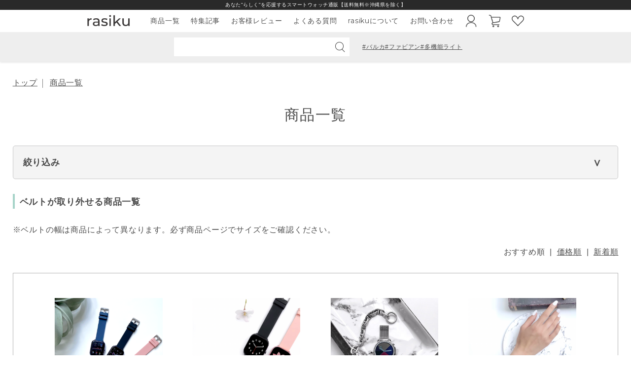

--- FILE ---
content_type: text/html; charset=EUC-JP
request_url: https://rasiku.net/?mode=grp&gid=2781444
body_size: 18234
content:
<!DOCTYPE html PUBLIC "-//W3C//DTD XHTML 1.0 Transitional//EN" "http://www.w3.org/TR/xhtml1/DTD/xhtml1-transitional.dtd">
<html xmlns:og="http://ogp.me/ns#" xmlns:fb="http://www.facebook.com/2008/fbml" xmlns:mixi="http://mixi-platform.com/ns#" xmlns="http://www.w3.org/1999/xhtml" xml:lang="ja" lang="ja" dir="ltr">
<head>
<meta http-equiv="content-type" content="text/html; charset=euc-jp" />
<meta http-equiv="X-UA-Compatible" content="IE=edge,chrome=1" />
<title>ベルト交換が可能な商品一覧｜スマートウォッチ通販 - rasiku（ラシク）オンラインストア</title>
<meta name="Keywords" content="スマートウォッチ,スマートウォッチベルト,ベルト,ベルト交換,ベルト取り外せる,ベルト取り外せる,ベルト変えられる,ベルト変えれる,ベルト付け替え,スマートウォッチベルト,バネ棒式,ばね棒式,ばね棒,バネ棒,クイックリリース,イージークリック,工具不要" />
<meta name="Description" content="ベルトが取り外せる商品一覧です。TPOに合わせてベルトを付け替えましょう。ベルトの幅は商品によって異なります。必ず商品ページからサイズをご確認ください。" />
<meta name="Author" content="" />
<meta name="Copyright" content="GMOペパボ" />
<meta http-equiv="content-style-type" content="text/css" />
<meta http-equiv="content-script-type" content="text/javascript" />
<link rel="stylesheet" href="https://rasiku.net/css/framework/colormekit.css" type="text/css" />
<link rel="stylesheet" href="https://rasiku.net/css/framework/colormekit-responsive.css" type="text/css" />
<link rel="stylesheet" href="https://img07.shop-pro.jp/PA01462/529/css/2/index.css?cmsp_timestamp=20251225122834" type="text/css" />
<link rel="stylesheet" href="https://img07.shop-pro.jp/PA01462/529/css/2/product_list.css?cmsp_timestamp=20251225122834" type="text/css" />
<script src="//statics.a8.net/a8sales/a8sales.js"></script>

<script src="//statics.a8.net/a8sales/a8crossDomain.js"></script>

<link rel="alternate" type="application/rss+xml" title="rss" href="https://rasiku.net/?mode=rss" />
<link rel="shortcut icon" href="https://img07.shop-pro.jp/PA01462/529/favicon.ico?cmsp_timestamp=20251029172510" />
<script type="text/javascript" src="//ajax.googleapis.com/ajax/libs/jquery/1.7.2/jquery.min.js" ></script>
<meta property="og:title" content="ベルト交換が可能な商品一覧｜スマートウォッチ通販 - rasiku（ラシク）オンラインストア" />
<meta property="og:description" content="ベルトが取り外せる商品一覧です。TPOに合わせてベルトを付け替えましょう。ベルトの幅は商品によって異なります。必ず商品ページからサイズをご確認ください。" />
<meta property="og:url" content="https://rasiku.net?mode=grp&gid=2781444" />
<meta property="og:site_name" content="スマートウォッチ通販 rasiku（ラシク）公式" />
<meta property="og:image" content=""/>
<!-- Google Tag Manager -->
<script>(function(w,d,s,l,i){w[l]=w[l]||[];w[l].push({'gtm.start':
new Date().getTime(),event:'gtm.js'});var f=d.getElementsByTagName(s)[0],
j=d.createElement(s),dl=l!='dataLayer'?'&l='+l:'';j.async=true;j.src=
'https://www.googletagmanager.com/gtm.js?id='+i+dl;f.parentNode.insertBefore(j,f);
})(window,document,'script','dataLayer','GTM-PCQV7N2G');</script>
<!-- End Google Tag Manager -->

<meta name="viewport" content="width=device-width">
<meta name="facebook-domain-verification" content="sdaixx2rl3f7hg15z4lwdbbprd9uq7" />
<link rel="preconnect" href="https://fonts.googleapis.com">
<link rel="preconnect" href="https://fonts.gstatic.com" crossorigin>
<link href="https://fonts.googleapis.com/css2?family=Montserrat:wght@400;500;600&display=swap" rel="stylesheet">
<meta name="google-site-verification" content="fLcoA8QDIxIbAXN5ZluDZ40Ri35erMDIMh5CaCfcxk0" />
<script src="//statics.a8.net/a8sales/a8sales.js"></script>
<script src="//statics.a8.net/a8sales/a8crossDomain.js"></script>
<script src="//statics.a8.net/a8sales/a8shopForm.js"></script>


<!-- TikTok Pixel Code Start -->
<script>
!function (w, d, t) {
  w.TiktokAnalyticsObject=t;var ttq=w[t]=w[t]||[];ttq.methods=["page","track","identify","instances","debug","on","off","once","ready","alias","group","enableCookie","disableCookie","holdConsent","revokeConsent","grantConsent"],ttq.setAndDefer=function(t,e){t[e]=function(){t.push([e].concat(Array.prototype.slice.call(arguments,0)))}};for(var i=0;i<ttq.methods.length;i++)ttq.setAndDefer(ttq,ttq.methods[i]);ttq.instance=function(t){for(
var e=ttq._i[t]||[],n=0;n<ttq.methods.length;n++)ttq.setAndDefer(e,ttq.methods[n]);return e},ttq.load=function(e,n){var r="https://analytics.tiktok.com/i18n/pixel/events.js",o=n&&n.partner;ttq._i=ttq._i||{},ttq._i[e]=[],ttq._i[e]._u=r,ttq._t=ttq._t||{},ttq._t[e]=+new Date,ttq._o=ttq._o||{},ttq._o[e]=n||{};n=document.createElement("script")
;n.type="text/javascript",n.async=!0,n.src=r+"?sdkid="+e+"&lib="+t;e=document.getElementsByTagName("script")[0];e.parentNode.insertBefore(n,e)};


  ttq.load('CT8MD5JC77U3JRS1T160');
  ttq.page();
}(window, document, 'ttq');
</script>
<!-- TikTok Pixel Code End -->
<script>
  var Colorme = {"page":"product_list","shop":{"account_id":"PA01462529","title":"\u30b9\u30de\u30fc\u30c8\u30a6\u30a9\u30c3\u30c1\u901a\u8ca9 rasiku\uff08\u30e9\u30b7\u30af\uff09\u516c\u5f0f"},"basket":{"total_price":0,"items":[]},"customer":{"id":null}};

  (function() {
    function insertScriptTags() {
      var scriptTagDetails = [];
      var entry = document.getElementsByTagName('script')[0];

      scriptTagDetails.forEach(function(tagDetail) {
        var script = document.createElement('script');

        script.type = 'text/javascript';
        script.src = tagDetail.src;
        script.async = true;

        if( tagDetail.integrity ) {
          script.integrity = tagDetail.integrity;
          script.setAttribute('crossorigin', 'anonymous');
        }

        entry.parentNode.insertBefore(script, entry);
      })
    }

    window.addEventListener('load', insertScriptTags, false);
  })();
</script>

<script async src="https://www.googletagmanager.com/gtag/js?id=G-N4FB7RVVC7"></script>
<script>
  window.dataLayer = window.dataLayer || [];
  function gtag(){dataLayer.push(arguments);}
  gtag('js', new Date());
  
      gtag('config', 'G-N4FB7RVVC7', (function() {
      var config = {};
      if (Colorme && Colorme.customer && Colorme.customer.id != null) {
        config.user_id = Colorme.customer.id;
      }
      return config;
    })());
  
  </script><script async src="https://zen.one/analytics.js"></script>
</head>
<body>
<meta name="colorme-acc-payload" content="?st=1&pt=10033&ut=2781444&at=PA01462529&v=20260123083810&re=&cn=1b31c459591aae03c75a5f2bc275ac4b" width="1" height="1" alt="" /><script>!function(){"use strict";Array.prototype.slice.call(document.getElementsByTagName("script")).filter((function(t){return t.src&&t.src.match(new RegExp("dist/acc-track.js$"))})).forEach((function(t){return document.body.removeChild(t)})),function t(c){var r=arguments.length>1&&void 0!==arguments[1]?arguments[1]:0;if(!(r>=c.length)){var e=document.createElement("script");e.onerror=function(){return t(c,r+1)},e.src="https://"+c[r]+"/dist/acc-track.js?rev=3",document.body.appendChild(e)}}(["acclog001.shop-pro.jp","acclog002.shop-pro.jp"])}();</script>
<noscript><iframe src="https://www.googletagmanager.com/ns.html?id=GTM-PCQV7N2G"
height="0" width="0" style="display:none;visibility:hidden"></iframe></noscript>


<!--<script src="https://img.shop-pro.jp/tmpl_js/73/jquery.tile.js"></script>
<script src="https://img.shop-pro.jp/tmpl_js/73/jquery.skOuterClick.js"></script>-->
 <div id="wrapper" class="index ec">
	
	     <header id="header" class="header ec_header fead-mv">
				 <div class="catchy">
        あなた"らしく"を応援するスマートウォッチ通販【送料無料※沖縄県を除く】
    </div>
            <div class="inn">
                <h1 class="h1"><a href="./">
						<img src="https://img07.shop-pro.jp/PA01462/529/etc/rasiku_logo.png?cmsp_timestamp=20210628093146" alt="スマートウォッチ通販 - rasiku オンラインストア">				
									</a></h1>
							<ul class="sp_cartlist" style="">
								<li class="sp_cartlist_mycart" style=""><a href="https://rasiku.net/?mode=myaccount">
<img src="https://img07.shop-pro.jp/PA01462/529/etc/icon02.png?cmsp_timestamp=20230417155722" alt="マイページ" class="">
</a></li>
<li class="sp_cartlist_mycart"><a href="https://rasiku.net/cart/proxy/basket?shop_id=PA01462529&amp;shop_domain=rasiku.net">
<img src="https://img07.shop-pro.jp/PA01462/529/etc/%A5%B7%A5%E7%A5%C3%A5%D4%A5%F3%A5%B0%A5%AB%A1%BC%A5%C8%A4%CE%CC%B5%CE%C1%A5%A2%A5%A4%A5%B3%A5%F310.png?cmsp_timestamp=20230417162135" alt="カート" class="">
</a></li>
<li class="sp_favorite_icon"><a href="https://rasiku.net/?mode=f6">
<svg xmlns="http://www.w3.org/2000/svg" width="20" height="20" fill="currentColor" class="bi bi-suit-heart" viewBox="0 0 16 16">
  <path d="m8 6.236-.894-1.789c-.222-.443-.607-1.08-1.152-1.595C5.418 2.345 4.776 2 4 2 2.324 2 1 3.326 1 4.92c0 1.211.554 2.066 1.868 3.37.337.334.721.695 1.146 1.093C5.122 10.423 6.5 11.717 8 13.447c1.5-1.73 2.878-3.024 3.986-4.064.425-.398.81-.76 1.146-1.093C14.446 6.986 15 6.131 15 4.92 15 3.326 13.676 2 12 2c-.777 0-1.418.345-1.954.852-.545.515-.93 1.152-1.152 1.595L8 6.236zm.392 8.292a.513.513 0 0 1-.784 0c-1.601-1.902-3.05-3.262-4.243-4.381C1.3 8.208 0 6.989 0 4.92 0 2.755 1.79 1 4 1c1.6 0 2.719 1.05 3.404 2.008.26.365.458.716.596.992a7.55 7.55 0 0 1 .596-.992C9.281 2.049 10.4 1 12 1c2.21 0 4 1.755 4 3.92 0 2.069-1.3 3.288-3.365 5.227-1.193 1.12-2.642 2.48-4.243 4.38z"></path>
</svg></a>
</li></ul>
							
                <div class="head">
                    <nav id="gnav" class="accordion">
                        <div class="toggle"><span class="n accordion-toggle"></span></div>
                        <div class="gnavinn">
                            <ul class="flexs m1200 glist">
                             <li class="dropdown"><a href="https://rasiku.net/?mode=srh" >商品一覧</a>
																<ul class="list02">
 <li><a href="https://rasiku.net/?mode=cate&amp;cbid=2699440&amp;csid=0">スマートウォッチ</a></li>
  <li><a href="https://rasiku.net/?mode=cate&cbid=2763699&csid=0">替えベルト</a></li>  
  <li><a href="https://rasiku.net/?mode=cate&csid=0&cbid=2827457">充電器</a></li>  
	<li><a href="https://rasiku.net/?mode=cate&csid=0&cbid=2827456">保護フィルム</a></li>
	<li><a href="https://rasiku.net/?mode=cate&cbid=2921272&csid=0">インテリア雑貨</a></li>
 </ul></li>
														
<li class="dropdown pc_none_drop"><span class="navi-toggle-menu">シリーズから選ぶ</span>
<ul class="list02" style="display:none;">
<li><a href="https://rasiku.net/?mode=grp&gid=2656532">Barca（バルカ）</a></li>
	<li><a href="https://rasiku.net/?mode=grp&amp;gid=2656534">REFINE（リファイン）</a></li>
	<li><a href="https://rasiku.net/?mode=grp&amp;gid=2656535">Fabian（ファビアン）</a></li>
	<li><a href="https://rasiku.net/?mode=grp&amp;gid=2656536">COMBAT（コンバット）</a></li>
	<li><a href="https://rasiku.net/?mode=grp&gid=2674409">HANNIBAL（ハンニバル）</a></li>
	<li><a href="https://rasiku.net/?mode=grp&gid=2762467">Labio（ラビオ）</a></li>
  <li><a href="https://rasiku.net/?mode=grp&gid=2762468">Gaius（ガイウス）</a></li>
	<li><a href="https://rasiku.net/?mode=grp&gid=2753860">WellBe Ring（ウェルビーリング）</a></li>
	<li class="maimo_link"><a href="https://maimo-japan.com/" target="_blank">Maimo Saphir Watch（マイモ サファイアウォッチ）<img src="https://img07.shop-pro.jp/PA01462/529/etc/%B3%B0%C9%F4%A5%EA%A5%F3%A5%AF%A4%D8%A4%CE%A5%A2%A5%A4%A5%B3%A5%F3.png?cmsp_timestamp=20230125154446" alt="外部リンクアイコン"></a></li>
	<li><a href="https://rasiku.net/?mode=grp&gid=2932545">Magnus（マグナス）</a></li>
	<li><a href="https://rasiku.net/?mode=grp&gid=2932555">EALSWITH（アースウィズ）</a></li>
 </ul></li>
															
<li class="dropdown pc_none_drop">	<span class="navi-toggle-menu">機能から選ぶ</span>
    <ul class="list02" style="display:none;">
        <li><a href="https://rasiku.net/?mode=grp&gid=2659430">オリジナル文字盤</a></li>
        <li><a href="https://rasiku.net/?mode=grp&gid=2781444">ベルト取り外し可</a></li>
        <li><a href="https://rasiku.net/?mode=grp&gid=2656540">通話</a></li>
        <li><a href="https://rasiku.net/?mode=grp&gid=2602073">着信・SNS通知 </a></li>
        <li><a href="https://rasiku.net/?mode=grp&gid=2602075">歩数計</a></li>
        <li><a href="https://rasiku.net/?mode=grp&gid=2784844">心拍数</a></li>
        <li><a href="https://rasiku.net/?mode=grp&gid=2784852">血中酸素</a></li>
        <li><a href="https://rasiku.net/?mode=grp&gid=2784893">睡眠モニター</a></li>
        <li><a href="https://rasiku.net/?mode=grp&gid=2656539">生理日予測</a></li>
        <li><a href="https://rasiku.net/?mode=grp&gid=2784927">天気予報</a></li>
        <li><a href="https://rasiku.net/?mode=grp&gid=2602070">音楽操作</a></li>
        <li><a href="https://rasiku.net/?mode=grp&gid=2784879">カメラ</a></li>
        <li><a href="https://rasiku.net/?mode=grp&gid=2784871">遠隔シャッター</a></li>
        <li><a href="https://rasiku.net/?mode=grp&gid=2784933">目覚まし</a></li>
        <li><a href="https://rasiku.net/?mode=grp&gid=2784934">常時表示</a></li>
        <li><a href="https://rasiku.net/?mode=grp&gid=2784939">ネット接続</a></li>
        <li><a href="https://rasiku.net/?mode=grp&gid=2857435">GPS</a></li>
	</ul></li>
	<li class="dropdown pc_none_drop">	<span class="navi-toggle-menu">価格から選ぶ</span>
    <ul class="list02" style="display:none;">
        <li><a href="https://rasiku.net/?mode=grp&gid=2778236">～10,000円</a></li>
        <li><a href="https://rasiku.net/?mode=grp&gid=2782396">10,001円～20,000円</a></li>
        <li><a href="https://rasiku.net/?mode=grp&gid=2782405">20,001円～</a></li>
    </ul></li>
<li class="dropdown pc_none_drop">	<span class="navi-toggle-menu">画面の形から選ぶ</span>
    <ul class="list02" style="display:none;">
        <li><a href="https://rasiku.net/?mode=grp&gid=2781501">ラウンド型</a></li>
        <li><a href="https://rasiku.net/?mode=grp&gid=2781507">スクエア型</a></li>
    </ul></li>
<li class="dropdown pc_none_drop">	<span class="navi-toggle-menu">ベルトから選ぶ</span>
    <ul class="list02" style="display:none;">
        <li><a href="https://rasiku.net/?mode=grp&gid=2781516">シリコンベルト</a></li>
        <li><a href="https://rasiku.net/?mode=grp&gid=2781529">メタルベルト</a></li>
        <li><a href="https://rasiku.net/?mode=grp&gid=2781530">レザーベルト</a></li>
    </ul></li>
<li class="dropdown pc_none_drop">	<span class="navi-toggle-menu">色から選ぶ</span>
    <ul class="list02" style="display:none;">
        <li><a href="https://rasiku.net/?mode=grp&gid=2781542">ブラック</a></li>
        <li><a href="https://rasiku.net/?mode=grp&gid=2781544">ホワイト</a></li>
        <li><a href="https://rasiku.net/?mode=grp&gid=2781546">グレー・シルバー</a></li>
        <li><a href="https://rasiku.net/?mode=grp&gid=2781563">ゴールド・ベージュ</a></li>
        <li><a href="https://rasiku.net/?mode=grp&gid=2781551">ピンク</a></li>
        <li><a href="https://rasiku.net/?mode=grp&gid=2781559">ブルー・ネイビー</a></li>
        <li><a href="https://rasiku.net/?mode=grp&gid=2781564">ブラウン</a></li>
        <li><a href="https://rasiku.net/?mode=grp&gid=2781565">レッド</a></li>
    </ul></li>														
															
															<li class="dropdown m_on-navi"><a href="https://rasiku.net/#featurearea">特集記事</a>
                        <ul class="list02">
        <li><a href="https://rasiku.net/?tid=2&mode=f15">育児をサポートする便利機能7選</a></li> 
        <li><a href="https://rasiku.net/?tid=2&mode=f7">自分だけの推しウォッチを作ろう</a></li>  
			</ul></li>
																								
															 <li><a href="https://rasiku.net/?mode=f2">お客様レビュー</a></li>
															<li class="pc_none"><a href="https://rasiku.net/?mode=f4#guidearea">ショッピングガイド</a></li>
                                <li><a href="https://rasiku.net/?mode=f4">よくある質問</a></li>
															 <li><a href="https://rasiku.net/?mode=f3">rasikuについて</a></li>
                                <li><a href="https://wins.shop-pro.jp/customer/inquiries/new">お問い合わせ</a></li>
                                <li class="cart tabsize-none"><a href="https://rasiku.net/?mode=myaccount">
<img src="https://img07.shop-pro.jp/PA01462/529/etc/icon02.png?cmsp_timestamp=20230417155722" alt="会員登録"	class="pc_icon">
<img src="https://img07.shop-pro.jp/PA01462/529/etc/icon02_white.png?cmsp_timestamp=20210609183436" alt="会員登録" class="tab_icon">
</a></li>
<li class="cart tabsize-none"><a href="https://rasiku.net/cart/proxy/basket?shop_id=PA01462529&shop_domain=rasiku.net">
<img src="https://img07.shop-pro.jp/PA01462/529/etc/%A5%AB%A1%BC%A5%C8.png?cmsp_timestamp=20210609104053" alt="カート" class="pc_icon">
<img src="https://img07.shop-pro.jp/PA01462/529/etc/%C7%F2%A5%AB%A1%BC%A5%C8.png?cmsp_timestamp=20210609184400" alt="カート" class="tab_icon">
</a></li>
<li class="cart tabsize-none"><a href="https://rasiku.net/?mode=f6">
<svg xmlns="http://www.w3.org/2000/svg" width="25" height="25" fill="currentColor" class="bi bi-suit-heart" viewBox="0 0 16 16">
  <path d="m8 6.236-.894-1.789c-.222-.443-.607-1.08-1.152-1.595C5.418 2.345 4.776 2 4 2 2.324 2 1 3.326 1 4.92c0 1.211.554 2.066 1.868 3.37.337.334.721.695 1.146 1.093C5.122 10.423 6.5 11.717 8 13.447c1.5-1.73 2.878-3.024 3.986-4.064.425-.398.81-.76 1.146-1.093C14.446 6.986 15 6.131 15 4.92 15 3.326 13.676 2 12 2c-.777 0-1.418.345-1.954.852-.545.515-.93 1.152-1.152 1.595L8 6.236zm.392 8.292a.513.513 0 0 1-.784 0c-1.601-1.902-3.05-3.262-4.243-4.381C1.3 8.208 0 6.989 0 4.92 0 2.755 1.79 1 4 1c1.6 0 2.719 1.05 3.404 2.008.26.365.458.716.596.992a7.55 7.55 0 0 1 .596-.992C9.281 2.049 10.4 1 12 1c2.21 0 4 1.755 4 3.92 0 2.069-1.3 3.288-3.365 5.227-1.193 1.12-2.642 2.48-4.243 4.38z"/>
</svg></a>
</li>

<li>
															<ul class="spnavi-in_sns-list" style="">
                    <li class="" style="">
                        <a href="https://www.instagram.com/rasiku__ec/" target="_blank" style="">
                            <img src="https://img07.shop-pro.jp/PA01462/529/etc/img002.png?cmsp_timestamp=20210123141106" alt="instagram">
                        </a>
                    </li>
                    <li class="" style="">
                        <a href="https://www.tiktok.com/@emden0618?lang=ja-JP" target="_blank" style="">
                          <img src="https://img07.shop-pro.jp/PA01462/529/etc/%A5%C0%A5%A6%A5%F3%A5%ED%A1%BC%A5%C9-%282%29.png?cmsp_timestamp=20211122162251" alt="tiktok">
                        </a>
                    </li>
			<li class="" style="">
                        <a href="https://lin.ee/tkqJWQ5" target="_blank" style="">
                          <img src="https://img07.shop-pro.jp/PA01462/529/etc/LINE_APP_iOS.png?cmsp_timestamp=20220425124220" alt="rasiku公式LINEアカウント">
                        </a>
                    </li>
			<li class="" style="">
                        <a href="https://www.youtube.com/channel/UC_IaUGZvdco-bmC2_j03afA" target="_blank" style="">
                          <img src="https://img07.shop-pro.jp/PA01462/529/etc/icon-youtube_white.png?cmsp_timestamp=20230214143928" alt="rasiku公式YouTubeアカウント">
                        </a>
                    </li>	
                </ul>
															</li>
									
                            </ul>
                        </div>
                    </nav>
                </div>
            </div>
				 <!--<div class="side-line">
        <a href="https://line.me/R/ti/p/@783ivuxw" target="_blank">
            最新情報は公式LINEでも配信中            
        </a>
    </div>-->
				 
    
    <div id="header-search" class="pc_flex">
        <form action="https://rasiku.net/" method="GET" class="mar_b_50">
            <input type="hidden" name="mode" value="srh" />
            <!-- <select name="cid" class="mar_b_10">
              <option value="">カテゴリーを選択</option>
                              <option value="2699440,0">スマートウォッチ</option>
                              <option value="2763699,0">替えベルト</option>
                              <option value="2827457,0">充電器</option>
                              <option value="2827456,0">保護フィルム</option>
                              <option value="2921272,0">インテリア雑貨</option>
                          </select> -->
            <input type="text" name="keyword" />
            <button class="btn btn-xs"><i class="icon-lg-b icon-search va-35"></i></button>
        </form>
        <div class="search-keyword">
            <a href="https://rasiku.net/?mode=grp&gid=2656532">#バルカ</a>
            <a href="https://rasiku.net/?mode=grp&gid=2656535">#ファビアン</a>
            <a href="https://rasiku.net/?mode=cate&cbid=2921272&csid=0">#多機能ライト</a>
        </div>

    </div>
    

        </header>
	
	  <main id="main" class="ec_home">
    
    <div id="header-search" class="sp_flex">
        <form action="https://rasiku.net/" method="GET" class="mar_b_50">
            <input type="hidden" name="mode" value="srh" />
            <!-- <select name="cid" class="mar_b_10">
              <option value="">カテゴリーを選択</option>
                              <option value="2699440,0">スマートウォッチ</option>
                              <option value="2763699,0">替えベルト</option>
                              <option value="2827457,0">充電器</option>
                              <option value="2827456,0">保護フィルム</option>
                              <option value="2921272,0">インテリア雑貨</option>
                          </select> -->
            <input type="text" name="keyword" />
            <button class="btn btn-xs"><i class="icon-lg-b icon-search va-35"></i></button>
        </form>
        <div class="search-keyword">
            <a href="https://rasiku.net/?mode=grp&gid=2656532">#バルカ</a>
            <a href="https://rasiku.net/?mode=grp&gid=2656535">#ファビアン</a>
            <a href="https://rasiku.net/?mode=cate&cbid=2921272&csid=0">#多機能ライト</a>
        </div>

    </div>
    
			    <div id="contents" class="col col-lg-9 col-sm-12 mar_b_50">
      
<section class="pankuzu fead-mv">
                <div class="inner">
                    <ul class="pankuzu-list">
                        <li class="item">
                            <a href="./">トップ</a>
                        </li>
                        <li class="item">
                            <a href="https://rasiku.net/?mode=srh">商品一覧</a>
                        </li>
                    </ul>
									<h2 class="jp-ttl">商品一覧</h2>
                </div>
</section>           

<section class="echome02">
                <div class="inner fead-mv">
                    

<div class="productlist-sercharea">
    <h3 class="cmn-ttl js-toggle">
        <span class="en">絞り込み</span>
    </h3>
    <div class="toggle-area" style="display: none;">

        <div class="serch-list-area">
            <h4 class="mini_search-tit">
                カテゴリから選ぶ
            </h4>
            <ul class="serch-list">

                <li class="item">
                    <a href="https://rasiku.net/?mode=cate&amp;cbid=2699440&amp;csid=0">
                        スマートウォッチ
                    </a>
                </li>

                <li class="item">
                    <a href="https://rasiku.net/?mode=cate&amp;cbid=2763699&amp;csid=0">
                        替えベルト
                    </a>
                </li>
                <li class="item">
                    <a href="https://rasiku.net/?mode=cate&amp;csid=0&amp;cbid=2827457">
                        充電器
                    </a>
                </li>
                <li class="item">
                    <a href="https://rasiku.net/?mode=cate&amp;csid=0&amp;cbid=2827456">
                        保護フィルム
                    </a>
                </li>
            </ul>
        </div>
        <div class="serch-list-area">
            <h4 class="mini_search-tit">
                シリーズから選ぶ
            </h4>
            <ul class="serch-list">
                <li class="item">
                    <a href="https://rasiku.net/?mode=grp&amp;gid=2753860">
                        WellBe Ring
                    </a>
                </li>
                <li class="item">
                    <a href="https://rasiku.net/?mode=grp&amp;gid=2656532">
                        Barca（バルカ）
                    </a>
                </li>
                <li class="item">
                    <a href="https://rasiku.net/?mode=grp&amp;gid=2656534">
                        REFINE（リファイン）
                    </a>
                </li>
                <li class="item">
                    <a href="https://rasiku.net/?mode=grp&amp;gid=2656535">
                        Fabian（ファビアン）
                    </a>
                </li>
                <li class="item">
                    <a href="https://rasiku.net/?mode=grp&amp;gid=2656536">
                        COMBAT（コンバット）
                    </a>
                </li>
                <li class="item">
                    <a href="https://rasiku.net/?mode=grp&amp;gid=2674409">
                        HANNIBAL（ハンニバル）
                    </a>
                </li>
                <li class="item"><a href="https://rasiku.net/?mode=grp&amp;gid=2762467">Labio（ラビオ）</a></li>
                <li class="item"><a href="https://rasiku.net/?mode=grp&amp;gid=2762468">Gaius（ガイウス）</a></li>
							  <li class="item"><a href="https://rasiku.net/?mode=grp&gid=2822044">Maimo Saphir Watch（マイモ サファイアウォッチ）</a></li>
							  <li class="item"><a href="https://rasiku.net/?mode=grp&gid=2932545">Magnus（マグナス）</a></li>
							  <li class="item"><a href="https://rasiku.net/?mode=grp&gid=2932555">EALSWITH（アースウィズ）</a></li>
            </ul>
        </div>
        <div class="serch-list-area">
            <h4 class="mini_search-tit">
                機能から選ぶ
            </h4>
            <ul class="serch-list">
                <li class="item"><a href="https://rasiku.net/?mode=grp&amp;gid=2659430">オリジナル文字盤</a></li>
                <li class="item"><a href="https://rasiku.net/?mode=grp&amp;gid=2781444">ベルト取り外し可</a></li>
                <li class="item"><a href="https://rasiku.net/?mode=grp&amp;gid=2656540">通話</a></li>
                <li class="item"><a href="https://rasiku.net/?mode=grp&amp;gid=2602073">着信・SNS通知 </a></li>
                <li class="item"><a href="https://rasiku.net/?mode=grp&amp;gid=2602075">歩数計</a></li>
                <li class="item"><a href="https://rasiku.net/?mode=grp&amp;gid=2784844">心拍数</a></li>
                <li class="item"><a href="https://rasiku.net/?mode=grp&amp;gid=2784852">血中酸素</a></li>
                <li class="item"><a href="https://rasiku.net/?mode=grp&amp;gid=2784893">睡眠モニター</a></li>
                <li class="item"><a href="https://rasiku.net/?mode=grp&amp;gid=2656539">生理日予測</a></li>
                <li class="item"><a href="https://rasiku.net/?mode=grp&amp;gid=2784927">天気予報</a></li>
                <li class="item"><a href="https://rasiku.net/?mode=grp&amp;gid=2602070">音楽操作</a></li>
                <li class="item"><a href="https://rasiku.net/?mode=grp&amp;gid=2784879">カメラ</a></li>
                <li class="item"><a href="https://rasiku.net/?mode=grp&amp;gid=2784871">遠隔シャッター</a></li>
                <li class="item"><a href="https://rasiku.net/?mode=grp&amp;gid=2784933">目覚まし</a></li>
                <li class="item"><a href="https://rasiku.net/?mode=grp&amp;gid=2784934">常時表示</a></li>
                <li class="item"><a href="https://rasiku.net/?mode=grp&amp;gid=2784939">ネット接続</a></li>
                 <li class="item"><a href="https://rasiku.net/?mode=grp&gid=2857435">GPS</a></li>
					</ul>
        </div>
        <div class="serch-list-area">
            <h4 class="mini_search-tit">
                価格から選ぶ
            </h4>
            <ul class="serch-list">
                <li class="item"><a href="https://rasiku.net/?mode=grp&amp;gid=2778236">～10,000円</a></li>
                <li class="item"><a href="https://rasiku.net/?mode=grp&amp;gid=2782396">10,001円～20,000円</a></li>
                <li class="item"><a href="https://rasiku.net/?mode=grp&amp;gid=2782405">20,001円～</a></li>
            </ul>
        </div>
        <div class="serch-list-area">
            <h4 class="mini_search-tit">
                画面の形から選ぶ
            </h4>
            <ul class="serch-list">
                <li class="item"><a href="https://rasiku.net/?mode=grp&amp;gid=2781501">ラウンド型</a></li>
                <li class="item"><a href="https://rasiku.net/?mode=grp&amp;gid=2781507">スクエア型</a></li>
            </ul>
        </div>
        <div class="serch-list-area">
            <h4 class="mini_search-tit">
                ベルトから選ぶ
            </h4>
            <ul class="serch-list">
                <li class="item"><a href="https://rasiku.net/?mode=grp&amp;gid=2781516">シリコンベルト</a></li>
                <li class="item"><a href="https://rasiku.net/?mode=grp&amp;gid=2781529">メタルベルト</a></li>
                <li class="item"><a href="https://rasiku.net/?mode=grp&amp;gid=2781530">レザーベルト</a></li>
            </ul>
        </div>
        <div class="serch-list-area">
            <h4 class="mini_search-tit">
                色から選ぶ
            </h4>
            <ul class="serch-list">
                <li class="item"><a href="https://rasiku.net/?mode=grp&amp;gid=2781542">ブラック</a></li>
                <li class="item"><a href="https://rasiku.net/?mode=grp&amp;gid=2781544">ホワイト</a></li>
                <li class="item"><a href="https://rasiku.net/?mode=grp&amp;gid=2781546">グレー・シルバー</a></li>
                <li class="item"><a href="https://rasiku.net/?mode=grp&amp;gid=2781563">ゴールド・ベージュ</a></li>
                <li class="item"><a href="https://rasiku.net/?mode=grp&amp;gid=2781551">ピンク</a></li>
                <li class="item"><a href="https://rasiku.net/?mode=grp&amp;gid=2781559">ブルー・ネイビー</a></li>
                <li class="item"><a href="https://rasiku.net/?mode=grp&amp;gid=2781564">ブラウン</a></li>
                <li class="item"><a href="https://rasiku.net/?mode=grp&amp;gid=2781565">レッド</a></li>
            </ul>
        </div>
    </div>
</div>
		
	
		 <h3 class="mini_search-tit">
            ベルトが取り外せる商品一覧
       </h3>
									
									


			







  <div class="cg_freespace_01"><p>※ベルトの幅は商品によって異なります。必ず商品ページでサイズをご確認ください。</p></div>

							
					 
    
    <p class="txt_r mar_t_20 mar_b_30">
      おすすめ順
            &nbsp;|&nbsp;
              <a href="?mode=grp&gid=2781444&sort=p">価格順</a>      &nbsp;|&nbsp;
              <a href="?mode=grp&gid=2781444&sort=n">新着順</a>    </p>
    
									
                    <div class="tabbox">
                        <div class="tabarea tab_list">
                            <ul class="echome02-list flex">
															
															                                      <li class="echome02-item">
                                        <div class="pic">
																					 <a href="?pid=176926471">
                                            <div class="ofiImg t100">
																							                                                <img src="https://img07.shop-pro.jp/PA01462/529/product/176926471_th.png?cmsp_timestamp=20231017171007" alt="Magnus-マグナス" class="" />   																						 
																						 </div>
																						 
																						 </a>
                                        </div>
                                        <div class="text-area">
                                            <h3 class="ttl matchh-item">
                                             <a href="?pid=176926471" style="text-decoration:none;"> Magnus-マグナス</a> 
                                            </h3>
                                           
                                        </div>
                                        <span class="catearea">
                                            <!--<span class="cate-num Montserrat">
                                                      <span class="cate-num Montserrat"><a href="?pid=176926471"> Magnus-マグナス</a> </span>

                                            </span>-->
                                                                    8,990円(税込)
                                                              </span>
	

	<div class="product-list__fav-items">
  <button type="button" class="favorite-button"  data-favorite-button-selector="DOMSelector" data-product-id="176926471" data-added-class="fav-items">
    <svg xmlns="http://www.w3.org/2000/svg" width="16" height="16" fill="currentColor" class="bi bi-suit-heart-fill" viewBox="0 0 16 16">
  <path d="M4 1c2.21 0 4 1.755 4 3.92C8 2.755 9.79 1 12 1s4 1.755 4 3.92c0 3.263-3.234 4.414-7.608 9.608a.513.513 0 0 1-.784 0C3.234 9.334 0 8.183 0 4.92 0 2.755 1.79 1 4 1z"/>
</svg>
  </button>
</div>

																	
                                    </li>
															
															
                                                                    <li class="echome02-item">
                                        <div class="pic">
																					 <a href="?pid=157339443">
                                            <div class="ofiImg t100">
																							                                                <img src="https://img07.shop-pro.jp/PA01462/529/product/157339443_th.png?cmsp_timestamp=20230420154637" alt="Barca-バルカ" class="" />   																						 
																						 </div>
																						 
																						 </a>
                                        </div>
                                        <div class="text-area">
                                            <h3 class="ttl matchh-item">
                                             <a href="?pid=157339443" style="text-decoration:none;"> Barca-バルカ</a> 
                                            </h3>
                                           
                                        </div>
                                        <span class="catearea">
                                            <!--<span class="cate-num Montserrat">
                                                      <span class="cate-num Montserrat"><a href="?pid=157339443"> Barca-バルカ</a> </span>

                                            </span>-->
                                                                    5,980円(税込)
                                                              </span>
	

	<div class="product-list__fav-items">
  <button type="button" class="favorite-button"  data-favorite-button-selector="DOMSelector" data-product-id="157339443" data-added-class="fav-items">
    <svg xmlns="http://www.w3.org/2000/svg" width="16" height="16" fill="currentColor" class="bi bi-suit-heart-fill" viewBox="0 0 16 16">
  <path d="M4 1c2.21 0 4 1.755 4 3.92C8 2.755 9.79 1 12 1s4 1.755 4 3.92c0 3.263-3.234 4.414-7.608 9.608a.513.513 0 0 1-.784 0C3.234 9.334 0 8.183 0 4.92 0 2.755 1.79 1 4 1z"/>
</svg>
  </button>
</div>

																	
                                    </li>
															
															
                                                                    <li class="echome02-item">
                                        <div class="pic">
																					 <a href="?pid=162887775">
                                            <div class="ofiImg t100">
																							                                                <img src="https://img07.shop-pro.jp/PA01462/529/product/162887775_th.png?cmsp_timestamp=20230302115526" alt="Fabian-ファビアン（メタル）" class="" />   																						 
																						 </div>
																						 
																						 </a>
                                        </div>
                                        <div class="text-area">
                                            <h3 class="ttl matchh-item">
                                             <a href="?pid=162887775" style="text-decoration:none;"> Fabian-ファビアン（メタル）</a> 
                                            </h3>
                                           
                                        </div>
                                        <span class="catearea">
                                            <!--<span class="cate-num Montserrat">
                                                      <span class="cate-num Montserrat"><a href="?pid=162887775"> Fabian-ファビアン（メタル）</a> </span>

                                            </span>-->
                                                                    5,980円(税込)
                                                              </span>
	

	<div class="product-list__fav-items">
  <button type="button" class="favorite-button"  data-favorite-button-selector="DOMSelector" data-product-id="162887775" data-added-class="fav-items">
    <svg xmlns="http://www.w3.org/2000/svg" width="16" height="16" fill="currentColor" class="bi bi-suit-heart-fill" viewBox="0 0 16 16">
  <path d="M4 1c2.21 0 4 1.755 4 3.92C8 2.755 9.79 1 12 1s4 1.755 4 3.92c0 3.263-3.234 4.414-7.608 9.608a.513.513 0 0 1-.784 0C3.234 9.334 0 8.183 0 4.92 0 2.755 1.79 1 4 1z"/>
</svg>
  </button>
</div>

																	
                                    </li>
															
															
                                                                    <li class="echome02-item">
                                        <div class="pic">
																					 <a href="?pid=162929226">
                                            <div class="ofiImg t100">
																							                                                <img src="https://img07.shop-pro.jp/PA01462/529/product/162929226_th.png?cmsp_timestamp=20230420114030" alt="Fabian-ファビアン（シリコン）" class="" />   																						 
																						 </div>
																						 
																						 </a>
                                        </div>
                                        <div class="text-area">
                                            <h3 class="ttl matchh-item">
                                             <a href="?pid=162929226" style="text-decoration:none;"> Fabian-ファビアン（シリコン）</a> 
                                            </h3>
                                           
                                        </div>
                                        <span class="catearea">
                                            <!--<span class="cate-num Montserrat">
                                                      <span class="cate-num Montserrat"><a href="?pid=162929226"> Fabian-ファビアン（シリコン）</a> </span>

                                            </span>-->
                                                                    5,980円(税込)
                                                              </span>
	

	<div class="product-list__fav-items">
  <button type="button" class="favorite-button"  data-favorite-button-selector="DOMSelector" data-product-id="162929226" data-added-class="fav-items">
    <svg xmlns="http://www.w3.org/2000/svg" width="16" height="16" fill="currentColor" class="bi bi-suit-heart-fill" viewBox="0 0 16 16">
  <path d="M4 1c2.21 0 4 1.755 4 3.92C8 2.755 9.79 1 12 1s4 1.755 4 3.92c0 3.263-3.234 4.414-7.608 9.608a.513.513 0 0 1-.784 0C3.234 9.334 0 8.183 0 4.92 0 2.755 1.79 1 4 1z"/>
</svg>
  </button>
</div>

																	
                                    </li>
															
															
                                                                    <li class="echome02-item">
                                        <div class="pic">
																					 <a href="?pid=172517187">
                                            <div class="ofiImg t100">
																							                                                <img src="https://img07.shop-pro.jp/PA01462/529/product/172517187_th.png?cmsp_timestamp=20230420160512" alt="Maimo (70mai) Saphir Watch-マイモ サファイアウォッチ" class="" />   																						 
																						 </div>
																						 
																						 </a>
                                        </div>
                                        <div class="text-area">
                                            <h3 class="ttl matchh-item">
                                             <a href="?pid=172517187" style="text-decoration:none;"> Maimo (70mai) Saphir Watch-マイモ サファイアウォッチ</a> 
                                            </h3>
                                           
                                        </div>
                                        <span class="catearea">
                                            <!--<span class="cate-num Montserrat">
                                                      <span class="cate-num Montserrat"><a href="?pid=172517187"> Maimo (70mai) Saphir Watch-マイモ サファイアウォッチ</a> </span>

                                            </span>-->
                                                         <span class="price Montserrat">SOLD OUT</span>
                                                  </span>
	

	<div class="product-list__fav-items">
  <button type="button" class="favorite-button"  data-favorite-button-selector="DOMSelector" data-product-id="172517187" data-added-class="fav-items">
    <svg xmlns="http://www.w3.org/2000/svg" width="16" height="16" fill="currentColor" class="bi bi-suit-heart-fill" viewBox="0 0 16 16">
  <path d="M4 1c2.21 0 4 1.755 4 3.92C8 2.755 9.79 1 12 1s4 1.755 4 3.92c0 3.263-3.234 4.414-7.608 9.608a.513.513 0 0 1-.784 0C3.234 9.334 0 8.183 0 4.92 0 2.755 1.79 1 4 1z"/>
</svg>
  </button>
</div>

																	
                                    </li>
															
															
                                                                    <li class="echome02-item">
                                        <div class="pic">
																					 <a href="?pid=177923019">
                                            <div class="ofiImg t100">
																							                                                <img src="https://img07.shop-pro.jp/PA01462/529/product/177923019_th.jpg?cmsp_timestamp=20231124120330" alt="EALSWITH-MERCIA（マーシア）" class="" />   																						 
																						 </div>
																						 
																						 </a>
                                        </div>
                                        <div class="text-area">
                                            <h3 class="ttl matchh-item">
                                             <a href="?pid=177923019" style="text-decoration:none;"> EALSWITH-MERCIA（マーシア）</a> 
                                            </h3>
                                           
                                        </div>
                                        <span class="catearea">
                                            <!--<span class="cate-num Montserrat">
                                                      <span class="cate-num Montserrat"><a href="?pid=177923019"> EALSWITH-MERCIA（マーシア）</a> </span>

                                            </span>-->
                                                         <span class="price Montserrat">SOLD OUT</span>
                                                  </span>
	

	<div class="product-list__fav-items">
  <button type="button" class="favorite-button"  data-favorite-button-selector="DOMSelector" data-product-id="177923019" data-added-class="fav-items">
    <svg xmlns="http://www.w3.org/2000/svg" width="16" height="16" fill="currentColor" class="bi bi-suit-heart-fill" viewBox="0 0 16 16">
  <path d="M4 1c2.21 0 4 1.755 4 3.92C8 2.755 9.79 1 12 1s4 1.755 4 3.92c0 3.263-3.234 4.414-7.608 9.608a.513.513 0 0 1-.784 0C3.234 9.334 0 8.183 0 4.92 0 2.755 1.79 1 4 1z"/>
</svg>
  </button>
</div>

																	
                                    </li>
															
															
                                                                    <li class="echome02-item">
                                        <div class="pic">
																					 <a href="?pid=178121008">
                                            <div class="ofiImg t100">
																							                                                <img src="https://img07.shop-pro.jp/PA01462/529/product/178121008_th.jpg?cmsp_timestamp=20231124121222" alt="EALSWITH-ESSEX（エセックス）" class="" />   																						 
																						 </div>
																						 
																						 </a>
                                        </div>
                                        <div class="text-area">
                                            <h3 class="ttl matchh-item">
                                             <a href="?pid=178121008" style="text-decoration:none;"> EALSWITH-ESSEX（エセックス）</a> 
                                            </h3>
                                           
                                        </div>
                                        <span class="catearea">
                                            <!--<span class="cate-num Montserrat">
                                                      <span class="cate-num Montserrat"><a href="?pid=178121008"> EALSWITH-ESSEX（エセックス）</a> </span>

                                            </span>-->
                                                         <span class="price Montserrat">SOLD OUT</span>
                                                  </span>
	

	<div class="product-list__fav-items">
  <button type="button" class="favorite-button"  data-favorite-button-selector="DOMSelector" data-product-id="178121008" data-added-class="fav-items">
    <svg xmlns="http://www.w3.org/2000/svg" width="16" height="16" fill="currentColor" class="bi bi-suit-heart-fill" viewBox="0 0 16 16">
  <path d="M4 1c2.21 0 4 1.755 4 3.92C8 2.755 9.79 1 12 1s4 1.755 4 3.92c0 3.263-3.234 4.414-7.608 9.608a.513.513 0 0 1-.784 0C3.234 9.334 0 8.183 0 4.92 0 2.755 1.79 1 4 1z"/>
</svg>
  </button>
</div>

																	
                                    </li>
															
															
                                                                    <li class="echome02-item">
                                        <div class="pic">
																					 <a href="?pid=179332413">
                                            <div class="ofiImg t100">
																							                                                <img src="https://img07.shop-pro.jp/PA01462/529/product/179332413_th.png?cmsp_timestamp=20240202163018" alt="IMAZINE-X1" class="" />   																						 
																						 </div>
																						 
																						 </a>
                                        </div>
                                        <div class="text-area">
                                            <h3 class="ttl matchh-item">
                                             <a href="?pid=179332413" style="text-decoration:none;"> IMAZINE-X1</a> 
                                            </h3>
                                           
                                        </div>
                                        <span class="catearea">
                                            <!--<span class="cate-num Montserrat">
                                                      <span class="cate-num Montserrat"><a href="?pid=179332413"> IMAZINE-X1</a> </span>

                                            </span>-->
                                                         <span class="price Montserrat">SOLD OUT</span>
                                                  </span>
	

	<div class="product-list__fav-items">
  <button type="button" class="favorite-button"  data-favorite-button-selector="DOMSelector" data-product-id="179332413" data-added-class="fav-items">
    <svg xmlns="http://www.w3.org/2000/svg" width="16" height="16" fill="currentColor" class="bi bi-suit-heart-fill" viewBox="0 0 16 16">
  <path d="M4 1c2.21 0 4 1.755 4 3.92C8 2.755 9.79 1 12 1s4 1.755 4 3.92c0 3.263-3.234 4.414-7.608 9.608a.513.513 0 0 1-.784 0C3.234 9.334 0 8.183 0 4.92 0 2.755 1.79 1 4 1z"/>
</svg>
  </button>
</div>

																	
                                    </li>
															
															
                                                                    <li class="echome02-item">
                                        <div class="pic">
																					 <a href="?pid=179332968">
                                            <div class="ofiImg t100">
																							                                                <img src="https://img07.shop-pro.jp/PA01462/529/product/179332968_th.png?cmsp_timestamp=20240202163023" alt="IMAZINE-X2" class="" />   																						 
																						 </div>
																						 
																						 </a>
                                        </div>
                                        <div class="text-area">
                                            <h3 class="ttl matchh-item">
                                             <a href="?pid=179332968" style="text-decoration:none;"> IMAZINE-X2</a> 
                                            </h3>
                                           
                                        </div>
                                        <span class="catearea">
                                            <!--<span class="cate-num Montserrat">
                                                      <span class="cate-num Montserrat"><a href="?pid=179332968"> IMAZINE-X2</a> </span>

                                            </span>-->
                                                         <span class="price Montserrat">SOLD OUT</span>
                                                  </span>
	

	<div class="product-list__fav-items">
  <button type="button" class="favorite-button"  data-favorite-button-selector="DOMSelector" data-product-id="179332968" data-added-class="fav-items">
    <svg xmlns="http://www.w3.org/2000/svg" width="16" height="16" fill="currentColor" class="bi bi-suit-heart-fill" viewBox="0 0 16 16">
  <path d="M4 1c2.21 0 4 1.755 4 3.92C8 2.755 9.79 1 12 1s4 1.755 4 3.92c0 3.263-3.234 4.414-7.608 9.608a.513.513 0 0 1-.784 0C3.234 9.334 0 8.183 0 4.92 0 2.755 1.79 1 4 1z"/>
</svg>
  </button>
</div>

																	
                                    </li>
															
															
                                                                    <li class="echome02-item">
                                        <div class="pic">
																					 <a href="?pid=161248765">
                                            <div class="ofiImg t100">
																							                                                <img src="https://img07.shop-pro.jp/PA01462/529/product/161248765_th.png?cmsp_timestamp=20230313152703" alt="Barca-バルカ（レザー）" class="" />   																						 
																						 </div>
																						 
																						 </a>
                                        </div>
                                        <div class="text-area">
                                            <h3 class="ttl matchh-item">
                                             <a href="?pid=161248765" style="text-decoration:none;"> Barca-バルカ（レザー）</a> 
                                            </h3>
                                           
                                        </div>
                                        <span class="catearea">
                                            <!--<span class="cate-num Montserrat">
                                                      <span class="cate-num Montserrat"><a href="?pid=161248765"> Barca-バルカ（レザー）</a> </span>

                                            </span>-->
                                                         <span class="price Montserrat">SOLD OUT</span>
                                                  </span>
	

	<div class="product-list__fav-items">
  <button type="button" class="favorite-button"  data-favorite-button-selector="DOMSelector" data-product-id="161248765" data-added-class="fav-items">
    <svg xmlns="http://www.w3.org/2000/svg" width="16" height="16" fill="currentColor" class="bi bi-suit-heart-fill" viewBox="0 0 16 16">
  <path d="M4 1c2.21 0 4 1.755 4 3.92C8 2.755 9.79 1 12 1s4 1.755 4 3.92c0 3.263-3.234 4.414-7.608 9.608a.513.513 0 0 1-.784 0C3.234 9.334 0 8.183 0 4.92 0 2.755 1.79 1 4 1z"/>
</svg>
  </button>
</div>

																	
                                    </li>
															
															
                                                                    <li class="echome02-item">
                                        <div class="pic">
																					 <a href="?pid=161248783">
                                            <div class="ofiImg t100">
																							                                                <img src="https://img07.shop-pro.jp/PA01462/529/product/161248783_th.png?cmsp_timestamp=20230420143617" alt="Barca-バルカ（穴あきシリコン）" class="" />   																						 
																						 </div>
																						 
																						 </a>
                                        </div>
                                        <div class="text-area">
                                            <h3 class="ttl matchh-item">
                                             <a href="?pid=161248783" style="text-decoration:none;"> Barca-バルカ（穴あきシリコン）</a> 
                                            </h3>
                                           
                                        </div>
                                        <span class="catearea">
                                            <!--<span class="cate-num Montserrat">
                                                      <span class="cate-num Montserrat"><a href="?pid=161248783"> Barca-バルカ（穴あきシリコン）</a> </span>

                                            </span>-->
                                                         <span class="price Montserrat">SOLD OUT</span>
                                                  </span>
	

	<div class="product-list__fav-items">
  <button type="button" class="favorite-button"  data-favorite-button-selector="DOMSelector" data-product-id="161248783" data-added-class="fav-items">
    <svg xmlns="http://www.w3.org/2000/svg" width="16" height="16" fill="currentColor" class="bi bi-suit-heart-fill" viewBox="0 0 16 16">
  <path d="M4 1c2.21 0 4 1.755 4 3.92C8 2.755 9.79 1 12 1s4 1.755 4 3.92c0 3.263-3.234 4.414-7.608 9.608a.513.513 0 0 1-.784 0C3.234 9.334 0 8.183 0 4.92 0 2.755 1.79 1 4 1z"/>
</svg>
  </button>
</div>

																	
                                    </li>
															
															
                                                                    <li class="echome02-item">
                                        <div class="pic">
																					 <a href="?pid=157339733">
                                            <div class="ofiImg t100">
																							                                                <img src="https://img07.shop-pro.jp/PA01462/529/product/157339733_th.png?cmsp_timestamp=20230421121238" alt="REFINE-リファイン（メタル＋シリコン）" class="" />   																						 
																						 </div>
																						 
																						 </a>
                                        </div>
                                        <div class="text-area">
                                            <h3 class="ttl matchh-item">
                                             <a href="?pid=157339733" style="text-decoration:none;"> REFINE-リファイン（メタル＋シリコン）</a> 
                                            </h3>
                                           
                                        </div>
                                        <span class="catearea">
                                            <!--<span class="cate-num Montserrat">
                                                      <span class="cate-num Montserrat"><a href="?pid=157339733"> REFINE-リファイン（メタル＋シリコン）</a> </span>

                                            </span>-->
                                                         <span class="price Montserrat">SOLD OUT</span>
                                                  </span>
	

	<div class="product-list__fav-items">
  <button type="button" class="favorite-button"  data-favorite-button-selector="DOMSelector" data-product-id="157339733" data-added-class="fav-items">
    <svg xmlns="http://www.w3.org/2000/svg" width="16" height="16" fill="currentColor" class="bi bi-suit-heart-fill" viewBox="0 0 16 16">
  <path d="M4 1c2.21 0 4 1.755 4 3.92C8 2.755 9.79 1 12 1s4 1.755 4 3.92c0 3.263-3.234 4.414-7.608 9.608a.513.513 0 0 1-.784 0C3.234 9.334 0 8.183 0 4.92 0 2.755 1.79 1 4 1z"/>
</svg>
  </button>
</div>

																	
                                    </li>
															
															
                                                                    <li class="echome02-item">
                                        <div class="pic">
																					 <a href="?pid=161285983">
                                            <div class="ofiImg t100">
																							                                                <img src="https://img07.shop-pro.jp/PA01462/529/product/161285983_th.png?cmsp_timestamp=20230307160441" alt="REFINE-リファイン（メタル＋レザー）" class="" />   																						 
																						 </div>
																						 
																						 </a>
                                        </div>
                                        <div class="text-area">
                                            <h3 class="ttl matchh-item">
                                             <a href="?pid=161285983" style="text-decoration:none;"> REFINE-リファイン（メタル＋レザー）</a> 
                                            </h3>
                                           
                                        </div>
                                        <span class="catearea">
                                            <!--<span class="cate-num Montserrat">
                                                      <span class="cate-num Montserrat"><a href="?pid=161285983"> REFINE-リファイン（メタル＋レザー）</a> </span>

                                            </span>-->
                                                         <span class="price Montserrat">SOLD OUT</span>
                                                  </span>
	

	<div class="product-list__fav-items">
  <button type="button" class="favorite-button"  data-favorite-button-selector="DOMSelector" data-product-id="161285983" data-added-class="fav-items">
    <svg xmlns="http://www.w3.org/2000/svg" width="16" height="16" fill="currentColor" class="bi bi-suit-heart-fill" viewBox="0 0 16 16">
  <path d="M4 1c2.21 0 4 1.755 4 3.92C8 2.755 9.79 1 12 1s4 1.755 4 3.92c0 3.263-3.234 4.414-7.608 9.608a.513.513 0 0 1-.784 0C3.234 9.334 0 8.183 0 4.92 0 2.755 1.79 1 4 1z"/>
</svg>
  </button>
</div>

																	
                                    </li>
															
															
                                                                    <li class="echome02-item">
                                        <div class="pic">
																					 <a href="?pid=161286080">
                                            <div class="ofiImg t100">
																							                                                <img src="https://img07.shop-pro.jp/PA01462/529/product/161286080_th.png?cmsp_timestamp=20230307131128" alt="REFINE-リファイン（メタル＋穴あきシリコン）" class="" />   																						 
																						 </div>
																						 
																						 </a>
                                        </div>
                                        <div class="text-area">
                                            <h3 class="ttl matchh-item">
                                             <a href="?pid=161286080" style="text-decoration:none;"> REFINE-リファイン（メタル＋穴あきシリコン）</a> 
                                            </h3>
                                           
                                        </div>
                                        <span class="catearea">
                                            <!--<span class="cate-num Montserrat">
                                                      <span class="cate-num Montserrat"><a href="?pid=161286080"> REFINE-リファイン（メタル＋穴あきシリコン）</a> </span>

                                            </span>-->
                                                         <span class="price Montserrat">SOLD OUT</span>
                                                  </span>
	

	<div class="product-list__fav-items">
  <button type="button" class="favorite-button"  data-favorite-button-selector="DOMSelector" data-product-id="161286080" data-added-class="fav-items">
    <svg xmlns="http://www.w3.org/2000/svg" width="16" height="16" fill="currentColor" class="bi bi-suit-heart-fill" viewBox="0 0 16 16">
  <path d="M4 1c2.21 0 4 1.755 4 3.92C8 2.755 9.79 1 12 1s4 1.755 4 3.92c0 3.263-3.234 4.414-7.608 9.608a.513.513 0 0 1-.784 0C3.234 9.334 0 8.183 0 4.92 0 2.755 1.79 1 4 1z"/>
</svg>
  </button>
</div>

																	
                                    </li>
															
															
                                                                    <li class="echome02-item">
                                        <div class="pic">
																					 <a href="?pid=163839799">
                                            <div class="ofiImg t100">
																							                                                <img src="https://img07.shop-pro.jp/PA01462/529/product/163839799_th.png?cmsp_timestamp=20230420160812" alt="COMBAT-コンバット" class="" />   																						 
																						 </div>
																						 
																						 </a>
                                        </div>
                                        <div class="text-area">
                                            <h3 class="ttl matchh-item">
                                             <a href="?pid=163839799" style="text-decoration:none;"> COMBAT-コンバット</a> 
                                            </h3>
                                           
                                        </div>
                                        <span class="catearea">
                                            <!--<span class="cate-num Montserrat">
                                                      <span class="cate-num Montserrat"><a href="?pid=163839799"> COMBAT-コンバット</a> </span>

                                            </span>-->
                                                         <span class="price Montserrat">SOLD OUT</span>
                                                  </span>
	

	<div class="product-list__fav-items">
  <button type="button" class="favorite-button"  data-favorite-button-selector="DOMSelector" data-product-id="163839799" data-added-class="fav-items">
    <svg xmlns="http://www.w3.org/2000/svg" width="16" height="16" fill="currentColor" class="bi bi-suit-heart-fill" viewBox="0 0 16 16">
  <path d="M4 1c2.21 0 4 1.755 4 3.92C8 2.755 9.79 1 12 1s4 1.755 4 3.92c0 3.263-3.234 4.414-7.608 9.608a.513.513 0 0 1-.784 0C3.234 9.334 0 8.183 0 4.92 0 2.755 1.79 1 4 1z"/>
</svg>
  </button>
</div>

																	
                                    </li>
															
															
                                                                </ul>
                           <!-- <div class="btn01 m0a">
                                <a href="">
                                    VIEW MORE
                                </a>
                            </div>-->
													    <div class="txt_c mar_t_50 mar_b_50">
      <ul class="inline mar_b_50">
        <li>
                      <span class="btn disabled">&laquo; Prev</span>
                  </li>
        <li>
                      <span class="btn disabled">Next &raquo;</span>
                  </li>
      </ul>
      <p>
        <b>15</b><span>商品中</span>&nbsp;<b>1-15</b><span>商品</span>
      </p>
    </div>
                        </div>
                   
                    </div>
									
									
<!--<div class="serch-list-area">
    <h3 class="mini_search-tit">
            ベルトが取り外せる商品一覧
       </h3>
             </div>-->
	
                 </div>
            </section>
<div>
	
  
  <!--<ul class="topicpath-nav inline txt_12">
    <li><a href="./">ホーム</a></li>
          <li>&nbsp;&gt;&nbsp;<a href="https://rasiku.net/?mode=grp&gid=2524609">機能から選ぶ</a></li><li>&nbsp;&gt;&nbsp;<a href="https://rasiku.net/?mode=grp&gid=2781444">ベルトが取り外せる商品一覧</a></li>      </ul> -->
  

 <!-- <h2 class="pad_l_10 mar_b_20 txt_28 txt_fwn bor_b_1">
          
      </h2> -->

  
 <!-- -->
  

  
  <!--  -->
  

  
   <!--     <div class="cg_freespace_01"><p>※ベルトの幅は商品によって異なります。必ず商品ページでサイズをご確認ください。</p></div>
  -->
  

  
    <!---->
  

  
   <!-- -->
  

      
   <!--  <p class="txt_r mar_t_30 mar_b_30">
      おすすめ順
            &nbsp;|&nbsp;
              <a href="?mode=grp&gid=2781444&sort=p">価格順</a>      &nbsp;|&nbsp;
              <a href="?mode=grp&gid=2781444&sort=n">新着順</a>    </p>-->
    
    
    <!--  <ul class="row unstyled">
              <li class="col col-xs-12 col-lg-4 productlist-unit pad_20 mar_b_30 txt_c">
          <a href="?pid=176926471">
                          <img src="https://img07.shop-pro.jp/PA01462/529/product/176926471_th.png?cmsp_timestamp=20231017171007" alt="Magnus-マグナス" class="show mar_auto mar_b_10" />
                      </a>
          <a href="?pid=176926471">Magnus-マグナス</a>
                      人気のスクエア型で高性能なスマートウォッチが新登場！
                                            8,990円(税込)
                              </li>
              <li class="col col-xs-12 col-lg-4 productlist-unit pad_20 mar_b_30 txt_c">
          <a href="?pid=157339443">
                          <img src="https://img07.shop-pro.jp/PA01462/529/product/157339443_th.png?cmsp_timestamp=20230420154637" alt="Barca-バルカ" class="show mar_auto mar_b_10" />
                      </a>
          <a href="?pid=157339443">Barca-バルカ</a>
                      豊富な機能がお手頃価格！デザインもシンプルで、使い勝手や着け心地◎人気上昇中！
                                            5,980円(税込)
                              </li>
              <li class="col col-xs-12 col-lg-4 productlist-unit pad_20 mar_b_30 txt_c">
          <a href="?pid=162887775">
                          <img src="https://img07.shop-pro.jp/PA01462/529/product/162887775_th.png?cmsp_timestamp=20230302115526" alt="Fabian-ファビアン（メタル）" class="show mar_auto mar_b_10" />
                      </a>
          <a href="?pid=162887775">Fabian-ファビアン（メタル）</a>
                      女性のためのスマートウォッチ！豊富な機能！おしゃれなメタルバンドは使いやすくて◎
                                            5,980円(税込)
                              </li>
              <li class="col col-xs-12 col-lg-4 productlist-unit pad_20 mar_b_30 txt_c">
          <a href="?pid=162929226">
                          <img src="https://img07.shop-pro.jp/PA01462/529/product/162929226_th.png?cmsp_timestamp=20230420114030" alt="Fabian-ファビアン（シリコン）" class="show mar_auto mar_b_10" />
                      </a>
          <a href="?pid=162929226">Fabian-ファビアン（シリコン）</a>
                      女性におすすめのスマートウォッチ！汗や雨に強いシリコンバンドでシーンを問わず使いやすい！
                                            5,980円(税込)
                              </li>
              <li class="col col-xs-12 col-lg-4 productlist-unit pad_20 mar_b_30 txt_c">
          <a href="?pid=172517187">
                          <img src="https://img07.shop-pro.jp/PA01462/529/product/172517187_th.png?cmsp_timestamp=20230420160512" alt="Maimo (70mai) Saphir Watch-マイモ サファイアウォッチ" class="show mar_auto mar_b_10" />
                      </a>
          <a href="?pid=172517187">Maimo (70mai) Saphir Watch-マイモ サファイアウォッチ</a>
                      ついに日本初上陸！サファイアウォッチで彩る、ワンランク上の日常
                                SOLD OUT
                  </li>
              <li class="col col-xs-12 col-lg-4 productlist-unit pad_20 mar_b_30 txt_c">
          <a href="?pid=177923019">
                          <img src="https://img07.shop-pro.jp/PA01462/529/product/177923019_th.jpg?cmsp_timestamp=20231124120330" alt="EALSWITH-MERCIA（マーシア）" class="show mar_auto mar_b_10" />
                      </a>
          <a href="?pid=177923019">EALSWITH-MERCIA（マーシア）</a>
                      「可愛い」は私の原動力となる
                                SOLD OUT
                  </li>
              <li class="col col-xs-12 col-lg-4 productlist-unit pad_20 mar_b_30 txt_c">
          <a href="?pid=178121008">
                          <img src="https://img07.shop-pro.jp/PA01462/529/product/178121008_th.jpg?cmsp_timestamp=20231124121222" alt="EALSWITH-ESSEX（エセックス）" class="show mar_auto mar_b_10" />
                      </a>
          <a href="?pid=178121008">EALSWITH-ESSEX（エセックス）</a>
                                SOLD OUT
                  </li>
              <li class="col col-xs-12 col-lg-4 productlist-unit pad_20 mar_b_30 txt_c">
          <a href="?pid=179332413">
                          <img src="https://img07.shop-pro.jp/PA01462/529/product/179332413_th.png?cmsp_timestamp=20240202163018" alt="IMAZINE-X1" class="show mar_auto mar_b_10" />
                      </a>
          <a href="?pid=179332413">IMAZINE-X1</a>
                                SOLD OUT
                  </li>
              <li class="col col-xs-12 col-lg-4 productlist-unit pad_20 mar_b_30 txt_c">
          <a href="?pid=179332968">
                          <img src="https://img07.shop-pro.jp/PA01462/529/product/179332968_th.png?cmsp_timestamp=20240202163023" alt="IMAZINE-X2" class="show mar_auto mar_b_10" />
                      </a>
          <a href="?pid=179332968">IMAZINE-X2</a>
                                SOLD OUT
                  </li>
              <li class="col col-xs-12 col-lg-4 productlist-unit pad_20 mar_b_30 txt_c">
          <a href="?pid=161248765">
                          <img src="https://img07.shop-pro.jp/PA01462/529/product/161248765_th.png?cmsp_timestamp=20230313152703" alt="Barca-バルカ（レザー）" class="show mar_auto mar_b_10" />
                      </a>
          <a href="?pid=161248765">Barca-バルカ（レザー）</a>
                      人気のBarcaのレザーベルトラインが登場！スーツなどにも合わせやすいクラシカルでおしゃれなアイテムです。
                                SOLD OUT
                  </li>
              <li class="col col-xs-12 col-lg-4 productlist-unit pad_20 mar_b_30 txt_c">
          <a href="?pid=161248783">
                          <img src="https://img07.shop-pro.jp/PA01462/529/product/161248783_th.png?cmsp_timestamp=20230420143617" alt="Barca-バルカ（穴あきシリコン）" class="show mar_auto mar_b_10" />
                      </a>
          <a href="?pid=161248783">Barca-バルカ（穴あきシリコン）</a>
                      機能が豊富なBarcaが穴あきベルトで登場！通気性◎しっかりと固定されるのでスポーツ時にピッタリです！
                                SOLD OUT
                  </li>
              <li class="col col-xs-12 col-lg-4 productlist-unit pad_20 mar_b_30 txt_c">
          <a href="?pid=157339733">
                          <img src="https://img07.shop-pro.jp/PA01462/529/product/157339733_th.png?cmsp_timestamp=20230421121238" alt="REFINE-リファイン（メタル＋シリコン）" class="show mar_auto mar_b_10" />
                      </a>
          <a href="?pid=157339733">REFINE-リファイン（メタル＋シリコン）</a>
                      シンプルでミニマルなシリコンベルトと優しく軽い着け心地のメタルベルト付き。シーンに合わせて印象を変えたい方に◎
                                SOLD OUT
                  </li>
              <li class="col col-xs-12 col-lg-4 productlist-unit pad_20 mar_b_30 txt_c">
          <a href="?pid=161285983">
                          <img src="https://img07.shop-pro.jp/PA01462/529/product/161285983_th.png?cmsp_timestamp=20230307160441" alt="REFINE-リファイン（メタル＋レザー）" class="show mar_auto mar_b_10" />
                      </a>
          <a href="?pid=161285983">REFINE-リファイン（メタル＋レザー）</a>
                      大人シックなレザーベルトと柔らかくて軽いメタルベルト付き。気分によって付け替えたい方におススメです。
                                SOLD OUT
                  </li>
              <li class="col col-xs-12 col-lg-4 productlist-unit pad_20 mar_b_30 txt_c">
          <a href="?pid=161286080">
                          <img src="https://img07.shop-pro.jp/PA01462/529/product/161286080_th.png?cmsp_timestamp=20230307131128" alt="REFINE-リファイン（メタル＋穴あきシリコン）" class="show mar_auto mar_b_10" />
                      </a>
          <a href="?pid=161286080">REFINE-リファイン（メタル＋穴あきシリコン）</a>
                      通気性抜群でしっかりと着用できるシリコンベルトと柔らかく軽いメタルベルト付き。オンオフで気分を変えたい方に！
                                SOLD OUT
                  </li>
              <li class="col col-xs-12 col-lg-4 productlist-unit pad_20 mar_b_30 txt_c">
          <a href="?pid=163839799">
                          <img src="https://img07.shop-pro.jp/PA01462/529/product/163839799_th.png?cmsp_timestamp=20230420160812" alt="COMBAT-コンバット" class="show mar_auto mar_b_10" />
                      </a>
          <a href="?pid=163839799">COMBAT-コンバット</a>
                      Bluetooth通話ができるスマートウォッチ！シックなデザインで大人な印象に。
                                SOLD OUT
                  </li>
          </ul>-->
    
    
     <!-- <div class="txt_c mar_t_50 mar_b_50">
      <ul class="inline">
        <li>
                      <a href="" class="btn">&laquo; Prev</a>
                  </li>
        <li>
                      <a href="" class="btn">Next &raquo;</a>
                  </li>
      </ul>
      <p>
        <b>15</b><span>商品中</span>&nbsp;<b>115</b><span>商品</span>
      </p>
    </div>-->
    


  <!-- -->

  
   <!-- -->
  

  
 <!-- -->
  

  
  <!--    

</div>-->
<script>
	// fead
$(window).on('ready scroll', function () {
    $(".fead-mv").each(function () {
        var ele = $(this);
        var pos = ele.offset().top;
        var scroll = $(window).scrollTop();

        if (scroll > pos) {
            ele.addClass("mv");
        }
			   else if(50 > pos){
					ele.addClass("mv");
				}
			    else if (scroll > pos - window.innerHeight) {
            setTimeout(function () {
                ele.addClass("mv");
            }, 400);
        } 
    });
});
	
	//altlist
$(function () {
    $(".altlist").each(function () {
        var alt = $(this).find(".alt").text();
        $(this).find("img").attr("alt", alt);
    });
});
	</script>
<script src="https://cdnjs.cloudflare.com/ajax/libs/jquery.matchHeight/0.7.2/jquery.matchHeight-min.js"></script>
<script>
$(function() {
	$('.matchh-item').matchHeight();
});
$(function() {
	$('.matchh-item2').matchHeight();
});
	
    $(function() {
        $(".js-toggle").on("click", function() {
            $(this).next().slideToggle();
            $(this).toggleClass("is-parent");
            $(this).next().toggleClass("is-active");
        });
    });

</script></div>
</main>
	
        <footer id="footer" class="footer fead-mv">
            <div class="foot-list">
                <ul class="flexs top">
                     <li><a href="https://rasiku.net/?mode=srh">商品一覧</a></li>
								<li><a href="https://rasiku.net/?mode=f2">お客様レビュー</a></li>
									<li><a href="https://rasiku.net/?mode=f4">よくある質問</a></li>
									<li><a href="https://rasiku.net/?mode=f3">rasikuについて</a></li>
									 <li><a href="https://wins.shop-pro.jp/customer/inquiries/new">お問い合わせ</a></li>
									<li><a href="https://rasiku.net/?tid=2&tmpl_type=4&ph=b3c3f35ad2a91161c684cc02c2583f39&mode=sk">特定商取引法</a></li>
															 
                   
                   <!-- <li class="cart"><a href="https://rasiku.net/?mode=myaccount">

<img src="https://img07.shop-pro.jp/PA01462/529/etc/icon02_white.png?cmsp_timestamp=20210609174108" alt="マイページ"></a></li>
                    <li class="cart"><a href="https://rasiku.net/cart/proxy/basket?shop_id=PA01462529&shop_domain=rasiku.net">

<img src="https://img07.shop-pro.jp/PA01462/529/etc/%C7%F2%A5%AB%A1%BC%A5%C8.png?cmsp_timestamp=20210609174147" alt="カート"></a></li>-->
                </ul>
                <ul class="sns-list">
                    <li class="item">
                        <a href="https://www.instagram.com/rasiku__ec/" target="_blank">
                            <img src="https://img07.shop-pro.jp/PA01462/529/etc/img002.png?cmsp_timestamp=20210123141106" alt="instagram">
                        </a>
                    </li>
                    <li class="item">
                        <a href="https://www.tiktok.com/@emden0618?lang=ja-JP" target="_blank">
                          <img src="https://img07.shop-pro.jp/PA01462/529/etc/%A5%C0%A5%A6%A5%F3%A5%ED%A1%BC%A5%C9-%282%29.png?cmsp_timestamp=20211122162251" alt="tiktok">
                        </a>
                    </li>
			<li class="item">
                        <a href="https://lin.ee/tkqJWQ5" target="_blank">
                          <img src="https://img07.shop-pro.jp/PA01462/529/etc/LINE_APP_iOS.png?cmsp_timestamp=20220425124220" alt="rasiku公式LINEアカウント">
                        </a>
                    </li>
			<li class="item">
                        <a href="https://www.youtube.com/channel/UC_IaUGZvdco-bmC2_j03afA" target="_blank">
                          <img src="https://img07.shop-pro.jp/PA01462/529/etc/icon-youtube_white.png?cmsp_timestamp=20230214143928" alt="rasiku公式YouTubeアカウント">
                        </a>
                    </li>		
                </ul>
            </div>
            <div class="foot">
                <div class="copy fs14"><small> COPYRIGHT &#169;2021 Emden.Co.,Ltd.</small></div>
            </div>
					<!--<p id="totop"><a href="#wrapper"><span class="arrow">
<img src="https://img07.shop-pro.jp/PA01462/529/etc/arrow.png?cmsp_timestamp=20210609105617" alt="ページトップへ戻る"></span>TOP</a></p>-->
					
        </footer>

</div>
<!--<div id="wrapper" class="container mar_auto pad_t_20">
  <div id="header" class="mar_b_30">-->
    
      <!--   <ul class="inline pull-right col-sm-12 hidden-phone txt_r">
      <li>
        <a href="https://rasiku.net/?mode=myaccount" class="txt_c_333"><i class="icon-b icon-user va-10 mar_r_5"></i>ここにアカウントがはいりますマイアカウント</a>
      </li>
                                    <li>
              <a href="https://rasiku.net/customer/signup/new" class="txt_c_333"><i class="icon-b icon-adduser va-10 mar_r_5"></i>あああ会員登録</a>
            </li>
                    <li>
            <a href="https://rasiku.net/?mode=login&shop_back_url=https%3A%2F%2Frasiku.net%2F" class="txt_c_333"><i class="icon-b icon-login va-10 mar_r_5"></i>ログイン</a>
          </li>
                  </ul> -->
    
    
     <!--  -->
    
      <!--  <div class="txt_24"><a href="./">スマートウォッチ通販 rasiku（ラシク）公式</a></div>
        <ul class="inline mar_t_30 bor_t_1 bor_b_1">
      <li class="pad_v_10 mar_r_20"><a href="./" class="txt_c_333"><i class="icon-lg-b icon-home va-30 mar_r_5"></i>あああホーム</a></li>
      <li class="pad_v_10 mar_r_20"><a href="https://rasiku.net/?mode=sk" class="txt_c_333"><i class="icon-lg-b icon-help va-30 mar_r_5"></i>支払・配送について</a></li>
            <li class="pad_v_10 mar_r_20"><a href="https://wins.shop-pro.jp/customer/inquiries/new" class="txt_c_333"><i class="icon-lg-b icon-mail va-30 mar_r_5"></i>お問い合わせ</a></li>
      <li class="pad_v_10 mar_r_20"><a href="https://rasiku.net/cart/proxy/basket?shop_id=PA01462529&shop_domain=rasiku.net" class="txt_c_333"><i class="icon-lg-b icon-cart va-30 mar_r_5"></i>カートを見る</a></li>
    </ul>
  </div>
  <div class="row">
    <div id="side" class="col col-lg-3 col-sm-12 mar_t_20 mar_b_50">-->
      
     <!--  -->
      
      
         <!--<form action="https://rasiku.net/" method="GET" class="mar_b_50">
        <input type="hidden" name="mode" value="srh" />
        <select name="cid" class="mar_b_10">
          <option value="">カテゴリーを選択</option>
                      <option value="2699440,0">スマートウォッチ</option>
                      <option value="2763699,0">替えベルト</option>
                      <option value="2827457,0">充電器</option>
                      <option value="2827456,0">保護フィルム</option>
                      <option value="2921272,0">インテリア雑貨</option>
                  </select>
        <input type="text" name="keyword" />
        <button class="btn btn-xs"><i class="icon-lg-b icon-search va-35"></i><span class="visible-phone mar_l_5 pad_r_5 txt_14">SEARCH</span></button>
      </form>-->
      
      
   <!--                       <div>
            <h3 class="pad_l_10">カテゴリーから探す</h3>
            <ul class="unstyled bor_b_1 mar_b_50">
                      <li class="pad_10 bor_t_1">
                <a href="https://rasiku.net/?mode=cate&cbid=2699440&csid=0" class="show txt_c_333">
                                    スマートウォッチ
                </a>
              </li>
                                    <li class="pad_10 bor_t_1">
                <a href="https://rasiku.net/?mode=cate&cbid=2763699&csid=0" class="show txt_c_333">
                                    替えベルト
                </a>
              </li>
                                    <li class="pad_10 bor_t_1">
                <a href="https://rasiku.net/?mode=cate&cbid=2827457&csid=0" class="show txt_c_333">
                                    充電器
                </a>
              </li>
                                    <li class="pad_10 bor_t_1">
                <a href="https://rasiku.net/?mode=cate&cbid=2827456&csid=0" class="show txt_c_333">
                                    保護フィルム
                </a>
              </li>
                                    <li class="pad_10 bor_t_1">
                <a href="https://rasiku.net/?mode=cate&cbid=2921272&csid=0" class="show txt_c_333">
                                    インテリア雑貨
                </a>
              </li>
                    </ul>
          </div>
              -->
      
      
      <!--                    <div>
            <h3 class="pad_l_10">グループから探す</h3>
            <ul class="unstyled bor_b_1 mar_b_50">
                    <li class="pad_10 bor_t_1">
              <a href="https://rasiku.net/?mode=grp&gid=2524609" class="show txt_c_333">
                                機能から選ぶ
              </a>
            </li>
                                  <li class="pad_10 bor_t_1">
              <a href="https://rasiku.net/?mode=grp&gid=2656531" class="show txt_c_333">
                                シリーズから選ぶ
              </a>
            </li>
                                  <li class="pad_10 bor_t_1">
              <a href="https://rasiku.net/?mode=grp&gid=2778235" class="show txt_c_333">
                                価格から選ぶ
              </a>
            </li>
                                  <li class="pad_10 bor_t_1">
              <a href="https://rasiku.net/?mode=grp&gid=2781499" class="show txt_c_333">
                                画面の形から選ぶ
              </a>
            </li>
                                  <li class="pad_10 bor_t_1">
              <a href="https://rasiku.net/?mode=grp&gid=2781513" class="show txt_c_333">
                                ベルトから選ぶ
              </a>
            </li>
                                  <li class="pad_10 bor_t_1">
              <a href="https://rasiku.net/?mode=grp&gid=2781539" class="show txt_c_333">
                                色から選ぶ
              </a>
            </li>
                                  <li class="pad_10 bor_t_1">
              <a href="https://rasiku.net/?mode=grp&gid=2993378" class="show txt_c_333">
                                クーポン対象
              </a>
            </li>
                    </ul>
          </div>
              -->
      
     <!-- <div>
        <h3 class="pad_l_10">コンテンツ</h3>
        <ul class="unstyled bor_b_1 mar_b_50">-->
          
        <!--                             <li class="pad_10 bor_t_1"><a href="https://rasiku.net/?mode=f1" class="show txt_c_333">シリーズ一覧</a></li>
                          <li class="pad_10 bor_t_1"><a href="https://rasiku.net/?mode=f4" class="show txt_c_333">よくある質問</a></li>
                          <li class="pad_10 bor_t_1"><a href="https://rasiku.net/?mode=f7" class="show txt_c_333">自分だけのオリジナル「推しウォッチ」を作ろう！</a></li>
                          <li class="pad_10 bor_t_1"><a href="https://rasiku.net/?mode=f10" class="show txt_c_333">Barca</a></li>
                          <li class="pad_10 bor_t_1"><a href="https://rasiku.net/?mode=f11" class="show txt_c_333">【年末年始 休業期間について】</a></li>
                          <li class="pad_10 bor_t_1"><a href="https://rasiku.net/?mode=f12" class="show txt_c_333">REFINE</a></li>
                          <li class="pad_10 bor_t_1"><a href="https://rasiku.net/?mode=f14" class="show txt_c_333">初期設定などよくある質問に動画で回答</a></li>
                          <li class="pad_10 bor_t_1"><a href="https://rasiku.net/?mode=f15" class="show txt_c_333">子育てをサポートするスマートウォッチ便利機能7選</a></li>
                          <li class="pad_10 bor_t_1"><a href="https://rasiku.net/?mode=f18" class="show txt_c_333">Fabian</a></li>
                          <li class="pad_10 bor_t_1"><a href="https://rasiku.net/?mode=f19" class="show txt_c_333">COMBAT</a></li>
                          <li class="pad_10 bor_t_1"><a href="https://rasiku.net/?mode=f20" class="show txt_c_333">血圧測定 機能削除についてのお知らせ</a></li>
                          <li class="pad_10 bor_t_1"><a href="https://rasiku.net/?mode=f25" class="show txt_c_333">HANNIBAL（ハンニバル）</a></li>
                          <li class="pad_10 bor_t_1"><a href="https://rasiku.net/?mode=f27" class="show txt_c_333">レビューの投稿方法</a></li>
                          <li class="pad_10 bor_t_1"><a href="https://rasiku.net/?mode=f32" class="show txt_c_333">商品再入荷のお知らせ</a></li>
                      -->
       
          <!--            <li class="pad_10 bor_t_1"><a href="https://rasiku.net/?mode=sk#payment" class="show txt_c_333">お支払い方法について</a></li>
          <li class="pad_10 bor_t_1"><a href="https://rasiku.net/?mode=sk" class="show txt_c_333">配送方法・送料について</a></li>
                    <li class="pad_10 bor_t_1 hidden-phone"><a href="https://rasiku.net/?mode=rss" class="txt_c_333">RSS</a>&nbsp;/&nbsp;<a href="https://rasiku.net/?mode=atom" class="txt_c_333">ATOM</a></li> -->
          
          <!--  <li class="pad_10 bor_t_1 visible-phone"><a href="https://rasiku.net/?mode=myaccount" class="txt_c_333">マイアカウント</a></li>
                                                    <li class="pad_10 bor_t_1 visible-phone"><a href="https://rasiku.net/customer/signup/new" class="txt_c_333">会員登録</a></li>
                            <li class="pad_10 bor_t_1 visible-phone"><a href="https://rasiku.net/?mode=login&shop_back_url=https%3A%2F%2Frasiku.net%2F" class="txt_c_333">ログイン</a></li>
                      -->
          
         <!--</ul>
      </div>
                </div>-->
		 
   <!--   -->
      
    <!--  </div>
  <div id="footer" class="pad_v_30 bor_t_1 txt_c">
    <ul class="inline">
      <li><a href="./" class="txt_c_333">ホーム</a></li>
      <li><a href="https://rasiku.net/?mode=sk" class="txt_c_333">支払・配送について</a></li>
      <li><a href="https://rasiku.net/?mode=sk#info" class="txt_c_333">特定商取引法に基づく表記</a></li>
      <li><a href="https://rasiku.net/?mode=privacy" class="txt_c_333">プライバシーポリシー</a></li>
      <li><a href="https://wins.shop-pro.jp/customer/inquiries/new" class="txt_c_333">お問い合わせ</a></li>
    </ul>
    <p><address><a href='https://shop-pro.jp' target='_blank'>カラーミーショップ</a> Copyright (C) 2005-2026 <a href='https://pepabo.com/' target='_blank'>GMOペパボ株式会社</a> All Rights Reserved.</address></p>
  </div> -->
<!--<script>
  $(function () {
    // viewport
    var viewport = document.createElement('meta');
    viewport.setAttribute('name', 'viewport');
    viewport.setAttribute('content', 'width=device-width, initial-scale=1.0, maximum-scale=1.0');
    document.getElementsByTagName('head')[0].appendChild(viewport);

    function window_size_switch_func() {
      if($(window).width() >= 768) {
        // product option switch -> table
        $('#prd-opt-table').html($('.prd-opt-table').html());
        $('#prd-opt-table table').addClass('table table-bordered');
        $('#prd-opt-select').empty();
      } else {
        // product option switch -> select
        $('#prd-opt-table').empty();
        if($('#prd-opt-select > *').size() == 0) {
          $('#prd-opt-select').append($('.prd-opt-select').html());
        }
      }
    }
    window_size_switch_func();
    $(window).load(function () {
      $('.history-unit').tile();
    });
    $(window).resize(function () {
      window_size_switch_func();
      $('.history-unit').tile();
    });
  });
</script>-->
<script>
/*ハンバーガー*/
$(function () {
    $('#gnav > div.toggle').click(function () {
        $("#gnav").toggleClass('action');
        $("body").toggleClass('overlay');
    });
});
/*$(function () {
    $('#gnav a[href*="#"]').click(function () {
        $("#gnav").removeClass('action');
        $("body").removeClass('overlay');
    });
});ここにコメントアウト

	//TOPへ戻る
	$(function () {
    var topBtn = $('#totop');
    topBtn.hide();
    $(window).scroll(function () {
        if ($(this).scrollTop() > 100) {
            topBtn.fadeIn();
        } else {
            topBtn.fadeOut();
        }
    });
    topBtn.click(function () {
        $('body,  html').animate({
            scrollTop: 0
        }, 500);
        return false;
    });
});*/
	/*ナビハンバーガー*/
	  $(function() {
                    $(".navi-toggle-menu").on("click", function() {
                        $(this).next().slideToggle(300);
                        $(this).toggleClass("is-parent");
                        $(this).next().toggleClass("is-active");
                    });
                });
	/*アンカーリンクボタン*/
$(function () {
  $(".uk-dotnav a").attr("href", "");
  var urlHash = location.hash;
  if (urlHash) {
    $('body,html').css('opacity', '0');
    setTimeout(function () {
      scrollToAnker(urlHash);
    }, 200);
  }

  $('a[href*="#"]').on('click', function () {
    var href = $(this).attr("href");
    if (href.indexOf("#") === 0) { 
      var hash = href == "#" || href == "" ? 'html' : href;
      scrollToAnker(hash);
      return false;
    } else if (href.indexOf("/") == 0 && href.indexOf("#") !== 1) { 
      var hrefsplit = href.split("#");
      var hash = "#" + hrefsplit[1];
      scrollToAnker(hash);
      return false;
    } else { 
      var hrefsplit = href.split("/");
      var hash = hrefsplit[1];
      scrollToAnker(hash);
      return false;
    }
  });

  function scrollToAnker(hash) {
    var target = $(hash);
    if (!(target.length)) {
      $('body,html').css('opacity', '1');
      scrollToAnker(hash);
    } else if (target.length) {
      var position = target.offset().top;
      var w = window.innerWidth;
      var gnav = $('#gnav').outerHeight();
      var header = $('#header').outerHeight();
      if (w > 1024) {
        $('body,html').animate({
          scrollTop: position - header - 10,
          opacity: 1
        }, 600);
      } else if (w < 1025) {
        $('body,html').animate({
          scrollTop: position - header - 10,
          opacity: 1
        }, 600);
      } else {
        $('body,html').animate({
          scrollTop: position - header - 10,
          opacity: 1
        }, 600);
      }
    }
  };
});
</script><script type="text/javascript" src="https://rasiku.net/js/cart.js" ></script>
<script type="text/javascript" src="https://rasiku.net/js/async_cart_in.js" ></script>
<script type="text/javascript" src="https://rasiku.net/js/product_stock.js" ></script>
<script type="text/javascript" src="https://rasiku.net/js/js.cookie.js" ></script>
<script type="text/javascript" src="https://rasiku.net/js/favorite_button.js" ></script>
<script>
//form
function a8shopFormCookie(writeValue){
    var docCookies = {
      getItem: function (sKey) {
        if (!sKey || !this.hasItem(sKey)) { return null; }
        return unescape(document.cookie.replace(new RegExp("(?:^|.*;\\s*)" + escape(sKey).replace(/[\-\.\+\*]/g, "\\$&") + "\\s*\\=\\s*((?:[^;](?!;))*[^;]?).*"), "$1"));
      },
      setItem: function (sKey, sValue, vEnd, sPath, sDomain, bSecure) {
        if (!sKey || /^(?:expires|max\-age|path|domain|secure)$/i.test(sKey)) { return; }
        var sExpires = "";
        if (vEnd) {
          switch (vEnd.constructor) {
            case Number:
              sExpires = vEnd === Infinity ? "; expires=Tue, 19 Jan 2038 03:14:07 GMT" : "; max-age=" + vEnd;
              break;
            case String:
              sExpires = "; expires=" + vEnd;
              break;
            case Date:
              sExpires = "; expires=" + vEnd.toGMTString();
              break;
          }
        }
        document.cookie = escape(sKey) + "=" + escape(sValue) + sExpires + (sDomain ? "; domain=" + sDomain : "") + (sPath ? "; path=" + sPath : "") + (bSecure ? "; secure" : "");
      },
      removeItem: function (sKey, sPath) {
        if (!sKey || !this.hasItem(sKey)) { return; }
        document.cookie = escape(sKey) + "=; expires=Thu, 01 Jan 1970 00:00:00 GMT" + (sPath ? "; path=" + sPath : "");
      },
      hasItem: function (sKey) {
        return (new RegExp("(?:^|;\\s*)" + escape(sKey).replace(/[\-\.\+\*]/g, "\\$&") + "\\s*\\=")).test(document.cookie);
      },
      keys: /* optional method: you can safely remove it! */ function () {
        var aKeys = document.cookie.replace(/((?:^|\s*;)[^\=]+)(?=;|$)|^\s*|\s*(?:\=[^;]*)?(?:\1|$)/g, "").split(/\s*(?:\=[^;]*)?;\s*/);
        for (var nIdx = 0; nIdx < aKeys.length; nIdx++) { aKeys[nIdx] = unescape(aKeys[nIdx]); }
        return aKeys;
      }
    };//cookie
    if(writeValue){
    //値を渡されてたら書き込み
        var d = new Date;
        d.setDate(d.getDate() + 90);
        var a8TargetDmAr = location.hostname.split(".");
        var a8domainVal = "";
        for( var hi = a8TargetDmAr.length; hi > 0; hi--){
            if(a8domainVal === ""){
            a8domainVal = a8TargetDmAr[hi-1];
            }else{
                a8domainVal = a8TargetDmAr[hi-1] + a8domainVal;
            }
            if(hi > 1){
                a8domainVal = '.' + a8domainVal;
            }
            docCookies.setItem("_a8_exCookie",writeValue,d,"/", a8domainVal);
            if(docCookies.getItem("_a8_exCookie") == writeValue){
                return true;
                break;
            }else{}
        }
    }else{
    //渡されてなかったら読み込み
        return docCookies.getItem("_a8_exCookie");
    }
}//a8shopFormCookie()

//paramGet
function getParams(){
   var a8_url = document.location.href;
   if(a8_url.match(/#/)){a8_url = RegExp.leftContext;}
   if(a8_url.match(/\?/)){var a8_params = RegExp.rightContext;}else{return new Array();}
   var a8_tmp = a8_params.split('&');
   var a8_param = new Array();
   var a8_tmp2, a8_key, a8_val;
   for(var i = 0; i < a8_tmp.length; i++){
       a8_tmp2 = new Array();
       a8_key = '';
       a8_val = '';
       a8_tmp2 = a8_tmp[i].split('=');
       a8_key = a8_tmp2[0];
       a8_val = a8_tmp2[1];
       a8_param[a8_key] = a8_val;
   }
   return a8_param;
};



var a8_param_result = false;
var a8_affParam = getParams();
var a8_forms = document.forms;

if(a8_affParam["a8"]){
    a8_param_result = a8_affParam["a8"];
    a8shopFormCookie(a8_param_result);//cookieSet(_a8_exCookie=[a8])
}else{
    if(a8shopFormCookie()){
        a8_param_result = a8shopFormCookie();//cookieGet(_a8_exCookie)
    }else{
    }
}

if(a8_param_result){
   for(var i = 0; i < a8_forms.length; i++){
    if(a8_forms[i]){
        if(!a8_forms[i].action.match(/\(|\)|\;/)){
        if(!a8_forms[i].action.match(/a8=/)){
            if(a8_forms[i].action.match(/\?/)){
                a8_forms[i].action = a8_forms[i].action.replace("?","?"+"a8="+a8_param_result+"&");
            }else{
                if(a8_forms[i].action.match(/#/)){
                    a8_forms[i].action = a8_forms[i].action.replace("#","?a8="+a8_param_result+"#");
                }else{
                    a8_forms[i].action = a8_forms[i].action + "?"+"a8="+a8_param_result;
                }//anker
            }//separate
        }else{}
		}else{}
    }else{}
	}//endfor 
}//a8_param_result
</script></body></html>

--- FILE ---
content_type: text/css
request_url: https://img07.shop-pro.jp/PA01462/529/css/2/index.css?cmsp_timestamp=20251225122834
body_size: 35652
content:
@charset "euc-jp";
body {
  background-color: #fff;
  background-image: url(https://img.shop-pro.jp/tmpl_img/73/bg.gif);
  color: #464e54;
}
a {
  color: #464e54;
}
a:hover {
  color: #5e5e5e;
}

/*
 * layout
 */
#wrapper {
}
#wrapper.ec{
  max-width:100%;
}

/* contents */

#contents {
  float: none !important;
  padding-left: 30px;
  width:100% !important;
  padding-right:0 !important;
  padding-left:0 !important;
  margin-bottom:0 !important;
}

#contents .topicpath-nav {
  margin-bottom: 5px;
}
  #contents .topicpath-nav li {
    padding: 0;
  }
  #contents .topicpath-nav a {
    margin-left: 5px;
  }

/*
 * side
 */

#side .unstyled img {
  display: block;
  margin-bottom: 5px;
}
#side {
 display:none !important; 
}

/*
 * temp
 */

/* font */
.txt_l { text-align: left; }
.txt_c { text-align: center; }
.txt_r { text-align: right; }
.txt_fwn { font-weight: normal; }
.txt_fwb { font-weight: bold; }
.txt_10 { font-size: 10px; }
.txt_12 { font-size: 12px; }
.txt_14 { font-size: 14px; }
.txt_16 { font-size: 16px; }
.txt_18 { font-size: 18px; }
.txt_20 { font-size: 20px; }
.txt_24 { font-size: 24px; }
.txt_28 { font-size: 28px; }
.txt_c_333 {color: #333;}

/* background */
.bgc_gray {
  background-color: #f1f1f1;
}

/* margin */
.mar_auto { margin: 0 auto; }
.mar_0 { margin: 0; }
.mar_t_0 { margin-top: 0; }
.mar_r_0 { margin-right: 0; }
.mar_b_0 { margin-bottom: 0; }
.mar_l_0 { margin-left: 0; }
.mar_5 { margin: 5px; }
.mar_t_5 { margin-top: 5px; }
.mar_r_5 { margin-right: 5px; }
.mar_b_5 { margin-bottom: 5px; }
.mar_l_5 { margin-left: 5px; }
.mar_t_10 { margin-top: 10px; }
.mar_r_10 { margin-right: 10px; }
.mar_b_10 { margin-bottom: 10px !important; }
.mar_l_10 { margin-left: 10px; }
.mar_b_15 { margin-bottom: 15px !important; }
.mar_t_20 { margin-top: 20px; }
.mar_r_20 { margin-right: 20px; }
.mar_b_20 { margin-bottom: 20px !important; }
.mar_l_20 { margin-left: 20px; }
.mar_t_30 { margin-top: 30px; }
.mar_r_30 { margin-right: 30px; }
.mar_b_30 { margin-bottom: 30px !important; }
.mar_l_30 { margin-left: 30px; }
.mar_t_50 { margin-top: 50px; }
.mar_r_50 { margin-right: 50px; }
.mar_b_50 { margin-bottom: 50px; }
.mar_l_50 { margin-left: 50px; }

/* padding */
.pad_v_10 { padding: 10px 0; }
.pad_v_20 { padding: 20px 0; }
.pad_v_30 { padding: 30px 0; }
.pad_0 { padding: 0; }
.pad_t_0 { padding-top: 0; }
.pad_r_0 { padding-right: 0; }
.pad_b_0 { padding-bottom: 0; }
.pad_l_0 { padding-left: 0; }
.pad_5 { padding: 5px; }
.pad_t_5 { padding-top: 5px; }
.pad_r_5 { padding-right: 5px; }
.pad_b_5 { padding-bottom: 5px; }
.pad_l_5 { padding-left: 5px; }
.pad_10 { padding: 10px; }
.pad_t_10 { padding-top: 10px; }
.pad_r_10 { padding-right: 10px; }
.pad_b_10 { padding-bottom: 10px; }
.pad_l_10 { padding-left: 10px; }
.pad_20 { padding: 20px; }
.pad_t_20 { padding-top: 20px; }
.pad_r_20 { padding-right: 20px; }
.pad_b_20 { padding-bottom: 20px; }
.pad_l_20 { padding-left: 20px; }
.pad_30 { padding: 30px}
.pad_t_30 { padding-top: 30px; }
.pad_r_30 { padding-right: 30px; }
.pad_b_30 { padding-bottom: 30px; }
.pad_l_30 { padding-left: 30px; }

/* border */
.bor_t_1 { border-top: 1px solid #eee; }
.bor_r_1 { border-right: 1px solid #eee; }
.bor_b_1 { border-bottom: 1px solid #eee; }
.bor_l_1 { border-left: 1px solid #eee; }

/* vertical align */
.va-10 { vertical-align: -10%; }
.va-20 { vertical-align: -20%; }
.va-30 { vertical-align: -30%; }
.va-35 { vertical-align: -35%; }
.va-40 { vertical-align: -40%; }

@media (max-width: 980px) {
  /* ~980px */
  #base_gmoWrapp,
  #gmo_CMSPbar {
    overflow: hidden;
    min-width: 100% !important;
    width: 100% !important;
  }
}
@media (max-width: 768px) {
  /* ~768px */
  #contents {
    padding-left: 0;
  }
}
@media (max-width: 480px) {
  /* ~480px */
}

/*
 * icons
 */
.icon-user { background-position: -208px 0px; }
.icon-lg-b.icon-user { background-position: -312px 0px; }
.icon-adduser { background-position: -240px 0px; }
.icon-lg-b.icon-adduser { background-position: -360px 0px; }
.icon-login { background-position: -48px -80px; }
.icon-lg-b.icon-login { background-position: -72px -120px; }
.icon-logout { background-position: -32px -80px; }
.icon-lg-b.icon-logout { background-position: -48px -120px; }
.icon-home { background-position: -176px -16px; }
.icon-lg-b.icon-home { background-position: -264px -24px; }
.icon-mail { background-position: -64px 0px; }
.icon-lg-b.icon-mail { background-position: -96px 0px; }
.icon-pencil { background-position: -96px 0px; }
.icon-lg-b.icon-pencil { background-position: -144px 0px; }
.icon-help { background-position: -272px -80px; }
.icon-lg-b.icon-help { background-position: -408px -120px; }
.icon-cart { background-position: -176px -64px; }
.icon-lg-b.icon-cart { background-position: -264px -96px; }
.icon-search { background-position: -208px -16px; }
.icon-lg-b.icon-search { background-position: -312px -24px; }
.icon-chevron_up { background-position: -0px -144px; }
.icon-lg-b.icon-chevron_up { background-position: -0px -216px; }
.icon-chevron_down { background-position: -352px -128px; }
.icon-lg-b.icon-chevron_down { background-position: -528px -192px; }

.icon-b,
.icon-w {
  width: 16px;
  height: 16px;
  display: inline-block;
  *display: inline;
  *zoom: 1;
}
.icon-lg-b,
.icon-lg-w {
  width: 24px;
  height: 24px;
  display: inline-block;
  *display: inline;
  *zoom: 1;
}

.icon-b { background-image: url(https://img.shop-pro.jp/tmpl_img/73/icon16_b.png); }
.icon-w { background-image: url(https://img.shop-pro.jp/tmpl_img/73/icon16_w.png); }
.icon-lg-b { background-image: url(https://img.shop-pro.jp/tmpl_img/73/icon24_b.png); }
.icon-lg-w { background-image: url(https://img.shop-pro.jp/tmpl_img/73/icon24_w.png); }

@media only screen and (-webkit-min-device-pixel-ratio: 2), only screen and (min--moz-device-pixel-ratio: 2), only screen and (-o-min-device-pixel-ratio: 2 / 1), only screen and (min-device-pixel-ratio: 2), only screen and (min-resolution: 192dpi), only screen and (min-resolution: 2dppx) {
  .icon-b,
  .icon-w {
    -webkit-background-size: 368px 320px;
    background-size: 368px 320px;
  }

  .icon-lg-b,
  .icon-lg-w {
    -webkit-background-size: 552px 480px;
    background-size: 552px 480px;
  }

  .icon-b { background-image: url(https://img.shop-pro.jp/tmpl_img/73/icon16_2x_b.png); }
  .icon-w { background-image: url(https://img.shop-pro.jp/tmpl_img/73/icon16_2x_w.png); }
  .icon-lg-b { background-image: url(https://img.shop-pro.jp/tmpl_img/73/icon24_2x_b.png); }
  .icon-lg-w { background-image: url(https://img.shop-pro.jp/tmpl_img/73/icon24_2x_w.png); }
}
@media (max-width: 768px) {
  .icon-b { background-image: url(https://img.shop-pro.jp/tmpl_img/73/icon24_b.png); }
  .icon-w { background-image: url(https://img.shop-pro.jp/tmpl_img/73/icon24_w.png); }
}
@media only screen and (max-width: 768px) and (-webkit-min-device-pixel-ratio: 2), only screen and (max-width: 768px) and (min--moz-device-pixel-ratio: 2), only screen and (max-width: 768px) and (-o-min-device-pixel-ratio: 2 / 1), only screen and (max-width: 768px) and (min-device-pixel-ratio: 2), only screen and (max-width: 768px) and (min-resolution: 192dpi), only screen and (max-width: 768px) and (min-resolution: 2dppx) {
  .icon-b { background-image: url(https://img.shop-pro.jp/tmpl_img/73/icon24_2x_b.png); }
  .icon-w { background-image: url(https://img.shop-pro.jp/tmpl_img/73/icon24_2x_w.png); }
}
/*--base--*/
@charset "utf-8";
/* CSS Document */
/*リセット*/
@font-face {font-family: 'NotoSansCJKjp-Light';/* お好きな名前に */src: url(../font/NotoSansCJKjp-Light.eot);/* IE9以上用 */src: url(../font/NotoSansCJKjp-Light.eot?#iefix) format('embedded-opentype'),/* IE8以前用 */url(../font/NotoSansCJKjp-Light.woff) format('woff'),/* モダンブラウザ用 */url(../font/NotoSansCJKjp-Light.ttf) format('truetype');/* iOS, Android用 */font-weight: normal;font-style: normal;}@font-face {font-family: 'NotoSansCJKjp-Regular';/* お好きな名前に */src: url(../font/NotoSansCJKjp-Regular.eot);/* IE9以上用 */src: url(../font/NotoSansCJKjp-Regular.eot?#iefix) format('embedded-opentype'),/* IE8以前用 */url(../font/NotoSansCJKjp-Regular.woff) format('woff'),/* モダンブラウザ用 */url(../font/NotoSansCJKjp-Regular.ttf) format('truetype');/* iOS, Android用 */font-weight: normal;font-style: normal;}@font-face {font-family: 'NotoSansCJKjp-Medium';/* お好きな名前に */src: url(../font/NotoSansCJKjp-Medium.eot);/* IE9以上用 */src: url(../font/NotoSansCJKjp-Medium.eot?#iefix) format('embedded-opentype'),/* IE8以前用 */url(../font/NotoSansCJKjp-Medium.woff) format('woff'),/* モダンブラウザ用 */url(../font/NotoSansCJKjp-Medium.ttf) format('truetype');/* iOS, Android用 */font-weight: normal;font-style: normal;}.Montserrat {font-family: 'Montserrat', sans-serif;}
.NotoSansCJKjp-Light {font-family: 'NotoSansCJKjp-Light', sans-serif;}.NotoSansCJKjp-Regular {font-family: 'NotoSansCJKjp-Regular', sans-serif;}.NotoSansCJKjp-Medium {font-family: 'NotoSansCJKjp-Medium', sans-serif;}html {-webkit-text-size-adjust: 100%;}body,div,dl,dt,dd,ul,ol,li,h1,h2,h3,h4,h5,h6,form,input,button,p {margin: 0px;padding: 0px;font-size: 16px;/*    font-family: "游明朝", YuMincho, "ヒラギノ明朝 ProN W3", "Hiragino Mincho ProN", "HG明朝", serif;*//*font-family: "NotoSansCJKjp-Regular", "游ゴシック", YuGothic, Hiragino Sans, "ヒラギノ角ゴ ProN W3", "Hiragino Kaku Gothic Pro", Hiragino Kaku Gothic ProN, "メイリオ", Meiryo, 'MS Pゴシック', sans-serif;*/font-family: 'メイリオ', Meiryo, 'ヒラギノ角ゴ Pro W3', 'Hiragino Kaku Gothic Pro', sans-serif;line-height: 160%;color: #4c4c4c;word-wrap: break-word;overflow-wrap: break-word;-webkit-box-sizing: border-box;box-sizing: border-box;word-break: break-all;letter-spacing: 0.05em;}ul,li {list-style: none;text-align: left;padding: 0;margin: 0;}dl,dt,dd {text-align: left;padding: 0;margin: 0;font-weight: normal;}span {line-height: 160%;word-wrap: break-word;overflow-wrap: break-word;-webkit-box-sizing: border-box;box-sizing: border-box;word-break: break-all;}*,*:before,*:after {-webkit-box-sizing: border-box;box-sizing: border-box;word-wrap: break-word;overflow-wrap: break-word;-webkit-box-sizing: border-box;box-sizing: border-box;word-break: break-all;}@media only screen and (max-width:1024px) {body,div,dl,dt,dd,ul,ol,li,h1,h2,h3,h4,h5,h6,form,input,button,p {letter-spacing: 0.075em;}}@media only screen and (max-width:599px) {body,div,dl,dt,dd,ul,ol,li,h1,h2,h3,h4,h5,h6,form,input,button,p {letter-spacing: 0.05em;font-size: 14px;}}/*クリアフィックス*/.clearfix:after {content: "";display: block;clear: both;}.clearfix:before {display: block;content: "";clear: both;}.clearfix {display: inline-block;}* html .clearfix {height: 1%;}.clearfix {display: block;}iframe {max-width: 100%;}img {vertical-align: top;border: none;max-width: 100% !important;height: auto !important;}a {text-decoration: none;color: inherit;max-width: 100%;}a:hover {opacity: 0.6;color: inherit;text-decoration: none;-webkit-transition: 0.3s all linear;transition: 0.3s all linear;}a[href*="tel"] {pointer-events: none;}
h2 {
    font-size: 30px;
}
h3 {
    font-size: 34px;
}
.pic {
    text-align: center;
}
.pic img {
    width: 100%;
}
.m0a {
    margin: 0 auto;
}
.flex {
    display: -webkit-box;
    display: -ms-flexbox;
    display: -webkit-flex;
    display: flex;
    -ms-flex-wrap: wrap;
    -webkit-flex-wrap: wrap;
    flex-wrap: wrap;
}
.flexb {
    display: -webkit-box;
    display: -ms-flexbox;
    display: -webkit-flex;
    display: flex;
    -ms-flex-wrap: wrap;
    -webkit-flex-wrap: wrap;
    flex-wrap: wrap;
    -webkit-box-pack: justify;
    -ms-flex-pack: justify;
    -webkit-justify-content: space-between;
    justify-content: space-between;
}
.ofiImg img {
    -o-object-fit: cover;
    object-fit: cover;
    width: 100%;
    height: 100% !important;
    font-family: 'object-fit: cover; object-position: top center;';
}
.w48{
  width: 48%;
}
.cmn-ttl {
    font-family: 'Montserrat', "ヒラギノ角ゴ ProN", "Hiragino Kaku Gothic Pro", Hiragino Kaku Gothic ProN, "メイリオ", Meiryo, 'ＭＳ Ｐゴシック', sans-serif;
    font-size: 30px;
    font-weight: 500;
    text-align: center;
    line-height: 100%;
}
.jp-ttl {
    font-family: 'Montserrat', "ヒラギノ角ゴ ProN", "Hiragino Kaku Gothic Pro", Hiragino Kaku Gothic ProN, "メイリオ", Meiryo, 'ＭＳ Ｐゴシック', sans-serif;
    font-size: 30px;
    font-weight: 500;
    text-align: center;
    line-height: 100%;
    margin-top: 30px;
    line-height: 1.5;
}

.greenline-ttl {
    position: relative;
    text-align: center;
    font-weight: 500;
    padding-bottom: 10px;
    margin-bottom: 40px;
    font-size:26px;
}

.greenline-ttl:before {
    content: "";
    display: block;
    width: 50px;
    height: 2px;
    background: #a6d3c8;
    position: absolute;
    bottom: 0px;
    left: 50%;
    -webkit-transform: translateX(-50%);
    -ms-transform: translateX(-50%);
    transform: translateX(-50%);
}

    /*------------------
    絞り込み機能
    ---------------------*/
 .productlist-sercharea {
        margin: 0 auto 30px;
        border-radius: 5px;
        padding: 1px 0px;
        border: 1px solid #C8C8C9;
        background: #f4f4f4;
    }
.js-toggle {
        margin: 0;
        padding:1em 30px 1em 20px;
        font-size:18px;
        font-weight: bold;
        position: relative;
        display: block;
        cursor: pointer;
        text-align: left;
    }
.js-toggle:after {
        content: "＞";
        font-size: 24px;
        position: absolute;
        -webkit-transform: rotate(90deg);
        transform: rotate(90deg);
        top: 25px;
        right: 28px;
        -webkit-transform-origin: center;
        transform-origin: center;
        -webkit-transition: all 0.3s;
        transition: all 0.3s;
    }
 .js-toggle.is-parent:after {
        top: 16px;
        right: 22px;
        -webkit-transform: rotate(270deg);
        transform: rotate(270deg);
        -webkit-transition: all 0.3s;
        transition: all 0.3s;
    }

@media only screen and (max-width: 1024px) {
    h2 {
        font-size: 25px;
    }
  h3 {
    font-size: 24px;
	}
}
@media only screen and (max-width: 599px) {
    h2 {
        font-size: 19px;
    }
  .w48{
  		width: 100%;
	}
  .cmn-ttl {
    font-size: 24px;
  }
  .jp-ttl {
    font-size: 22px;
  }
   .greenline-ttl {
        font-size: 20px;
        margin-bottom: 30px;
        padding-bottom: 13px;
    }
    .greenline-ttl:before {
        content: "";
        display: block;
        width: 40px;
        height: 3px;
    }
  .js-toggle {
            font-size: 13px;
        }

  .js-toggle:after {
            font-size: 17px;
            top: 18px;
            right: 28px;
        }
  .js-toggle.is-parent:after {
            top: 11px;
        }
}
.mainvilual-tit {
    font-size: 48px;
    font-weight: 600;
    letter-spacing: 0.02rem;
    line-height: 140%;
    margin-bottom: 20px;
    display:block;
}
.mainvilual-text {
    font-weight: 600;
    letter-spacing: 0.02rem;
    font-size: 18px;
    margin-bottom: 40px;
}
.inner {
    width: 96%;
    margin: 0 auto;
    max-width: 1650px;
    padding: 100px 0;
}
.btn01 {
    width: 80%;
    max-width: 240px;
}
.btn01 a {
    display: block;
    padding: 15px 5px;
    background: #2B2B2B;
    color: #F5F5F5;
    font-family: 'Montserrat', sans-serif;
    font-weight: 500;
    text-align: center;
    border-radius: 30px;
    overflow: hidden;
}

.btn01.white a {
    border: 2px solid #F5F5F5;
    color: #F5F5F5;
    background: transparent;
}
@media only screen and (max-width: 1024px) {
    .btn01 {
        width: 80%;
        max-width: 210px;
    }
  .inner {
        padding: 90px 0;
    }
}
@media only screen and (max-width: 599px) {
    .btn01 {
        max-width: 180px;
    }
}
/*underSlide*/
.underSlide {
    position: relative;
}
.underSlidetextBox {
    position: absolute;
    top: 50%;
    left: 50%;
    -webkit-transform: translate(-50%, -50%);
    -ms-transform: translate(-50%, -50%);
    transform: translate(-50%, -50%);
    display:block;
    width:100%;
    text-align:center;
}
.underSlidetextBox .mainvilual-tit {
    color: #fff;
}
.pc_none{
  display:none;
}
@media only screen and (max-width: 1024px) {
    .underSlide .mainvilual-tit {
        font-size: 32px;
    }
  .pc_none{
      display:block;
   }
}
@media only screen and (max-width: 599px) {
    .underSlide .mainvilual-tit {
        font-size: 18px;
        margin-bottom:0;
    }

}
.pankuzu .inner {
    width: 96%;
    margin: 0 auto;
    max-width: 1650px;
    padding: 5px 0 40px;
}
.pankuzu-list li {
    display: inline-block;
}
.pankuzu-list li {
    padding-right: 20px;
    position: relative;
    font-size:16px;
}
.pankuzu-list li a,
.pankuzu-list li {
    font-family: 'Montserrat', sans-serif;
    font-weight: 500;
}
.pankuzu-list li:before {
    content: "";
    display: block;
    background: #7e7e7e;
    position: absolute;
    right: 9px;
    top: 5px;
    width: 1px;
    height: 18px;
}
.pankuzu-list li:last-of-type:before {
    display: none;
}
@media only screen and (max-width: 1024px) {
    .pankuzu-list li:before {
        top: 3px;
        right: 2px;
        height: 14px;
    }
    .pankuzu-list li {
        font-size:12px;
        padding-right: 9px;
    }
}
@media only screen and (max-width: 599px) {
     .pankuzu-list li:before {
        top: 2px;
    }
}
/*リセットここまで*/
.flexs {
    display: -webkit-box;
    display: -ms-flexbox;
    display: -webkit-flex;
    display: flex;
    -ms-flex-wrap: wrap;
    -webkit-flex-wrap: wrap;
    flex-wrap: wrap;
    -ms-flex-pack: distribute;
    -webkit-justify-content: space-around;
    justify-content: space-around;
}
.m1200 {
    max-width: 1250px;
    width: 96%;
    margin-left: auto;
    margin-right: auto;
}
/*official-header*/
#wrapper {
    padding-top: 70px;
}
.header {
    background: #fff;
    position: fixed;
    top: 0;
    left: 0;
    width: 100%;
    z-index: 10;
    box-shadow: 0 0 5px rgba(0,0,0,0.2);
}
.header .inn {
    display: -webkit-box;
    display: -ms-flexbox;
    display: -webkit-flex;
    display: flex;
    -webkit-box-pack: justify;
    -ms-flex-pack: justify;
    -webkit-justify-content: space-between;
    justify-content: space-between;
    width: 74%;
    margin: 0 auto;
    position:relative;
}
.h1 {
    display: block;
    max-width: 123px;
    padding: 10px;
    min-height:45px;
}
.h1 a {
    display: block;
}
.head {
    width: 100%;
    max-width: 800px;
}
#gnav div.toggle span.n {
    display: none;
}
#gnav {
    z-index: 200;
    width: 100%;
}
.glist li {
    -webkit-box-flex: 1;
    -ms-flex-positive: 1;
    -webkit-flex-grow: 1;
    flex-grow: 1;
    text-align: center;
}
#gnav li.pcnone {
    display: block;
}
#gnav li.pcnone {
    display: none;
}
.glist li a {
    width: 100%;
    display: block;
    font-size: 14px;
    padding: 10px 0;
    color: #505050;
}
#gnav.fix {
    position: fixed;
    z-index: 200;
    top: 0;
    background: rgba(255, 255, 255, 0.95);
    -webkit-box-shadow: 0px 0px 10px 5px rgba(0, 0, 0, 0.1);
    box-shadow: 0px 0px 10px 5px rgba(0, 0, 0, 0.1);
}
.fix .accordion-toggle {
    opacity: 0.8;
}
@media only screen and (max-width: 1024px) {
    #gnav .gnavinn {
        display:block;
        position: fixed;
        top: 0;
        left: 0;
        width: 100%;
        height: 0;
        opacity: 0;
        -webkit-transition: height ease .1s, opacity ease .4s;
        transition: height ease .1s, opacity ease .4s;
        padding: 0;
        border: none;
        padding-bottom: 0;
        background: rgba(255, 255, 255, 0.9);
        overflow-y: auto;
        -webkit-overflow-scrolling: touch;
        -webkit-transform: translate3d(0, 0, 0) !important;
        transform: translate3d(0, 0, 0) !important;
        z-index: -10;
    }

    #gnav .glist li {
        display: block !important;
        width: 100%;
        text-align: center;
        position: static;
        padding: 0;
        margin-right: 15px;
    }

    #gnav div.toggle {
        display: block !important;
        position: fixed;
        width: 38px;
        height: 38px;
        top: 23px;
        left: 10px;
        cursor: pointer;
        opacity: 0.8;
        margin: 2px;
        z-index: 251;
        -webkit-transform: translate3d(0, 0, 0) !important;
        transform: translate3d(0, 0, 0) !important;
    }

    #gnav.action .gnavinn {
        height: 100vh;
        opacity: 1;
        z-index: 250;
    }

    #gnav div.toggle span.n {
        display: block;
        background: #444444;
        height: 2px;
        width: 26px;
        text-indent: 9999px;
        padding: 0;
        top: 50%;
        left: 6px;
        margin-top: -1px;
        position: absolute;
    }

    #gnav div.toggle span.n:before {
        display: block;
        content: "";
        background: #323232;
        height: 2px;
        width: 26px;
        position: absolute;
        top: -8px;
        left: 0;
    }

    #gnav div.toggle span.n:after {
        display: block;
        content: "";
        background: #323232;
        height: 2px;
        width: 26px;
        position: absolute;
        top: 8px;
        left: 0;
    }

    #gnav div.toggle span.n,
    #gnav div.toggle span.n:before,
    #gnav div.toggle span.n:after {
        background: #6d6d6d;
    }

    #gnav.action div.toggle span.n {
        -webkit-transform: rotate(-45deg);
        transform: rotate(-45deg);
        -webkit-transition: ease .10s;
        transition: ease .10s;
        background:#fff;
    }

    #gnav.action div.toggle span.n:after,
    #gnav.action div.toggle span.n:before {
        -webkit-transform: rotate(90deg);
        transform: rotate(90deg);
        top: 0;
        left: 0;
        background: #fff;
    }

    #gnav .gnavinn .glist {
        width: 100%;
        padding:80px 3% 80px;
        display:block;
    }

    #gnav .gnavinn .glist a {
        height: auto;
        display: block;
        text-align: left;
        padding: 7px 10px 7px 20px;
        border: none !important;
        color: #F2F2F2;
    }
    #gnav .gnavinn .glist .list02 a{
      padding: 0px 10px 5px 16px !important;
    }
        #gnav .gnavinn .glist .list02 li{
      padding: 0px 10px 5px 16px !important;
    }

    #gnav.fix {
        padding: 0;
    }

    .overlay {
        height: 100%;
        overflow: hidden;
    }

    .overlay:after {
        content: "";
        width: 100%;
        height: 100%;
        /*        position: fixed;*/
        top: 0;
        left: 0;
        opacity: 0.3;
        z-index: 100;
    }

    #gnav .gnavinn {
        background: rgba(72,72,72, 0.9);
        width: 320px;
        right: auto;
        left: 0;
    }

    #gnav.action .gnavinn {
        height: 100vh;
        opacity: 1;
        z-index: 250;
    }
}

@media only screen and (max-width:599px) {
    .m1200 {
        width: 94%;
    }
    .h1{
    	max-width: 140px;  
  	}
}
#gnav {
    height: 100%;
}
.gnavinn {
    display: -webkit-box;
    display: -ms-flexbox;
    display: -webkit-flex;
    display: flex;
    -webkit-box-align: center;
    -ms-flex-align: center;
    -webkit-align-items: center;
    align-items: center;
    -webkit-box-pack: center;
    -ms-flex-pack: center;
    -webkit-justify-content: center;
    justify-content: center;
    -webkit-box-orient: vertical;
    -webkit-box-direction: normal;
    -ms-flex-direction: column;
    -webkit-flex-direction: column;
    flex-direction: column;
    height: 100%;
}
.gnavinn a {
    font-family: 'Montserrat', sans-serif;
    color: #F2F2F2;
    font-weight: 400;
}
.cart a img {
    max-height: 25px;
}
@media only screen and (max-width: 1024px) {
    .header .inn {
        width: 95%;
    }
  
}
/*EC TOP*/
.header_add .add_in {
    max-width: 600px;
    width: 96%;
    margin: 0 auto;
}
.header_add {
    background: #E86703;
    overflow: hidden;
}
.sale_ttl {
    font-weight: 600;
    color: #fff;
    font-size: 42px;
    padding-left: 190px;
}
.header_add .day {
    background: #fff;
    height: 128px;
    width: 128px;
    border-radius: 50%;
    color: #E86703;
    display: block;
    line-height: 128px;
    text-align: center;
    position: absolute;
    top: 50%;
    -webkit-transform: translateY(-50%);
    -ms-transform: translateY(-50%);
    transform: translateY(-50%);
}
.header_add .day .bold {
    font-weight: 600;
}
.header_add .flex-list {
    display: -webkit-box;
    display: -webkit-flex;
    display: -ms-flexbox;
    display: flex;
    -webkit-box-pack: justify;
    -webkit-justify-content: space-between;
    -ms-flex-pack: justify;
    justify-content: space-between;
    position: relative;
}
.header_add .flex-list:before {
    content: "";
    display: block;
    background: url(../images/xd/img135.png) center center no-repeat;
    background-size: contain;
    position: absolute;
    width: 114px;
    height: 114px;
    top: -10px;
    left: -150px;
}
.header_add .flex-list:after {
    content: "";
    display: block;
    background: url(../images/xd/img139.png) center center no-repeat;
    background-size: contain;
    position: absolute;
    width: 164px;
    height: 164px;
    top: -30px;
    right: -170px;
}
.header_add .add-btn {
    width: 240px;
    margin-top: 20px;
    margin-bottom: 20px;
}
.header_add .center,
.header_add .right {
    display: -webkit-box;
    display: -webkit-flex;
    display: -ms-flexbox;
    display: flex;
    -webkit-box-align: center;
    -webkit-align-items: center;
    -ms-flex-align: center;
    align-items: center;
}
.header_add .add-btn a {
    border: 2px solid #F5F5F5;
    color: #F5F5F5;
    background: transparent;
    display: block;
    padding: 15px 5px;
    text-align: center;
}
.ec_header .head {
    max-width: 1230px;
}
.footer {
    background: #767570;
    padding: 60px 0 0px;
    background: url(https://img07.shop-pro.jp/PA01462/529/etc/footer_bgimg-min.jpg?cmsp_timestamp=20220913125528) center center no-repeat;
    background-size: cover;
}
.foot-list {
    width: 96%;
    margin: 0 auto 110px;
    max-width: 1650px;
}
.foot-list .top {
    width: 50%;
    margin-left: auto;
    margin-right: 0;
    margin-bottom: 10px;
}
.foot-list .sns-list .item {
    display: inline-block;
    padding-right: 10px;
    max-width:38px;
    margin-right: 10px;
}
.foot .copy {
    font-family: 'Montserrat', sans-serif;
    color: #fff;
    font-weight: 400;
    font-size: 14px;
}
.foot-list a {
    font-family: 'Montserrat', sans-serif;
    color: #F2F2F2;
    font-weight: 400;
}
.ec .foot-list .top {
    width: 70%;
}
.foot-list .top{
    width: 70%;
}
@media only screen and (max-width: 1024px) {
  .ec .foot-list .top {
        width: 100%;
        max-width: 100%;
        -webkit-justify-content: initial;
        -webkit-box-pack: initial;
        -ms-flex-pack: initial;
        justify-content: initial;
    }
    .foot-list .top {
        width: 100%;
        max-width: 100%;
        -webkit-justify-content: initial;
        -webkit-box-pack: initial;
        -ms-flex-pack: initial;
        justify-content: initial;
    }
    .ec .foot-list .top li {
        width: 20%;
        margin-bottom: 10px;
    }
    .foot-list .top li {
        width: 20%;
        margin-bottom: 10px;
    }
    .ec .foot-list .top li.cart {
        width: 8%;
    }
    .foot-list .top li.cart {
        width: 8%;
    }
}

@media only screen and (max-width: 599px) {
    .cart a img {
    max-height: 10px;
}
  .foot-list{
    margin: 0 auto 30px;
  }
    .foot-list .top{
    padding-left: 12px;
  }
    .ec .foot-list .top li {
        width: 50%;
        padding-left: 10px;
    }
    .foot-list .top li {
        width: 50%;
        padding-left: 20px;
    }
    .ec .foot-list .top li.cart {
        padding-left: 0;
        margin-left: 20px;
    }
    .foot-list .top li.cart {
        padding-left: 0;
        margin-left: 20px;
    }
  　.sns-list{
        padding-left: 20px;
    }
  .footer {
    padding: 30px 0 0px;
}
}
/*totop*/

#totop {
    position: fixed;
    bottom: 26px;
    right: 10px;
    z-index: 99;
    text-align: center;
}

#totop a {
    height: 70px;
    width: 70px;
    display: -webkit-box;
    display: -ms-flexbox;
    display: -webkit-flex;
    display: flex;
    -webkit-box-pack: center;
    -ms-flex-pack: center;
    -webkit-justify-content: center;
    justify-content: center;
    -ms-flex-wrap: wrap;
    -webkit-flex-wrap: wrap;
    flex-wrap: wrap;
    -webkit-box-align: center;
    -ms-flex-align: center;
    -webkit-align-items: center;
    align-items: center;
    -webkit-box-orient: vertical;
    -webkit-box-direction: normal;
    -ms-flex-direction: column;
    -webkit-flex-direction: column;
    flex-direction: column;
    background:#ada293;
    color: #fff;
    border-radius: 50%;
    overflow: hidden;
}
.arrow {
    width: 16px;
    display: block;
    margin-bottom: 3px;
}
@media only screen and (max-width:1024px) {
    #totop a {
        height: 65px;
        width: 65px;
    }
}

@media only screen and (max-width:599px) {
    #totop a {
        height: 50px;
        width: 50px;
        font-size: 10px;
    }
    .arrow {
        width: 13px;
        margin-bottom: 0px;
  	}
}
.copy {
    text-align: center;
    background:#707070;
    padding:8px 0;
    font-family: 'Montserrat', sans-serif;
    color: #F2F2F2;
    font-weight: 400;
    font-size: 12px;
}
/*dropdown*/
.dropdown{
  position:relative;
}
.list02 {
    position: absolute;
    top: 28px;
    left: 50%;
    visibility: hidden;
    padding-top: 20px;
    width: 250px;
    background: rgba(255, 255, 255, 0.95) content-box;
    opacity: 0;
   /* -webkit-transition: 0.8s;
    transition: 0.8s;*/
    -webkit-transform: translateX(-50%);
    -ms-transform: translateX(-50%);
    transform: translateX(-50%);
    -webkit-box-shadow: 3px 3px 6px #00000029;
    box-shadow: 3px 3px 6px #00000029;
}
ul.list02 li a{
    color: #2B2B2B;
}
.dropdown:hover .list02{
    visibility: visible;
    opacity: 1;
}
.pc_icon{
    /*display:block;*/
}
.tab_icon{
    display:none;
}
.catchy{
  background:#292929;
  color: #fff;
  font-size: 10px;
  padding: 2px 5vw;
  text-align: center;
}
.pc_none_drop{
  display:none !important;
}
.side-line{
  position: fixed;
  left: auto;
  right: 0;
  top: 35%;
  display: block;
  background: #06c755;
  padding: 10px;
  border-radius: 10px 0px 0px 10px;
  color: #fff;
  box-shadow: 0px 0px 10px -5px #635d5d;
}
.side-line a{
  writing-mode: vertical-rl;
  font-size: 13px;
  font-weight: 600;
  cursor: pointer;
}
  .spnavi-in_sns-list{
    display:none;
}
@media only screen and (max-width: 1024px) {
  .pc_icon{
    display:none;
  }
  .tab_icon{
      display:block;
  }
  .list02{
    position: static;
    top: 0;
    left: 0;
    visibility: visible;
    padding-left: 20px;
    padding-top:0;
    width:auto;
    background: none;
    opacity: 1;
    -webkit-transform: none;
    -ms-transform: none;
    transform: none;
    -webkit-box-shadow:unset;
    box-shadow: unset;
  }
  ul.list02 li a{
   color: #F2F2F2;
   position:relative;
   padding-left: 21px !important;
  }
  ul.list02 li a:before{
    position: absolute;
    top: 10px;
    left: 3px;
    display: block;
    width: 6px;
    height: 1px;
    background: #F2F2F2;
    content: '';
  }
  .pc_none_drop{
    display:block !important;
  }
  .dropdown{
    margin-bottom:0px;
  }
  .spnavi-in_sns-list{
   display: flex;
    margin: 15px;
  }
  .spnavi-in_sns-list > li{
    width: 39px !important;
    flex-grow: unset !important;
  }
  .spnavi-in_sns-list > li a{
     padding: 5px !important;
  }
  #gnav .glist li.tabsize-none{
    display:none !important;
  }
}
.sp_cartlist{
    display:none;
}
.anchorlink-list {
    margin-top: 10px;
    margin-bottom: 50px;
    display: block;
    text-align: center;
}
.anchorlink-list .item {
    display: inline-block;
    margin-bottom: 10px;
}
.anchorlink-list .item a {
    display: inline-block;
    margin: 0 3px;
    padding: 6px 21px;
    border-radius: 26px;
    background-color: #efefef;
    text-align: center;
    font-weight: bold;
    font-size: 15px;
}
@media only screen and (max-width: 1024px) {
  .sp_cartlist{
    display: -webkit-box;
    display: -ms-flexbox;
    display: -webkit-flex;
    display: flex;
    margin-top: 12px;
    position: absolute;
    width: 95px;
    right: 0px;
  }
 .sp_cartlist .sp_cartlist_mycart{
    margin-right: 15px;
  }
  .navi-toggle-menu{
    height: auto;
    display: block;
    text-align: left;
    padding: 7px 10px 7px 20px;
    border: none !important;
    color: #F2F2F2;
    position:relative;
  }
  .navi-toggle-menu:before{
    position: absolute;
    top: 9px;
   left: 148px;
    width: 16px;
    height: 16px;
    content: '+';
    text-align: center;
    font-size: 16px;
    line-height: 16px;
  }
.navi-toggle-menu.is-parent:before{
   left: 148px;
    content: '-';
  }
  #gnav .glist li.pc_none_drop{
    margin-bottom:0px;
  }
  #footer .sns-list{
    padding-left: 23px;
    margin-top: 20px;
  }
  .h1{
    position: absolute;
    left: 50%;
    transform: translateX(-50%);
  }
  .header .inn{
    height: 50px;
  }
  .h1{
    padding: 10px 7px;
    margin-top: 4px;
    max-width: 99px;
  }
  .catchy{
  padding: 2px 2vw;
   font-size: 9px;
  }
  #gnav .glist li.m_on-navi{
    margin-top: 20px;
    margin-bottom: 20px;
    border-top: 1px solid #F2F2F2;
    border-bottom: 1px solid #F2F2F2;
    padding: 18px 0 23px;
   }
.gnavi-glist-ttl{
    height: auto;
    display: block;
    text-align: left;
    padding: 7px 10px 7px 20px;
    border: none !important;
    color: #F2F2F2;
   }
}
@media only screen and (max-width: 599px) {
  .sp_cartlist{
    margin-top: 15px;
  }
  .sp_cartlist .sp_cartlist_mycart{
    width: 20px;
    margin-right: 15px;
  }
  .anchorlink-list {
       display: block;
       text-align: left;
    }
    .anchorlink-list .item a {
        font-size: 13px;
        padding: 7px 24px;
    }
}
/*20230125追記*/
.maimo_link img{
width: 12px;
display: inline-block;
margin-top: 4px;
}
.review_item_more a,.voice-btn{
  border-radius:20px;
}
.bestseller-item .min-btn{
   border-radius:30px;
}
a{
  text-decoration: underline;
}
.gnavinn a,.btn01 a,.serch-list .item a,.foot-list a,.review_item_more a,.line-up-btn a,.series_big-more-btn a,.lpbtn a,.anchorlink-list .item a,#totop a{
  text-decoration: none;
}


/*20250714 henobu追記*/
#wrapper {
    padding-top: 150px;
}
#header-search {
  background-color: #EEEEEE;
  display: flex;
  justify-content: center;
  align-items: center;
  z-index: -1;
  /*z-index: 0;*/
  position: relative;
}
#header-search form {
  position: relative;
  width: fit-content;
  margin: 0;
  padding: 11px;
}
#header-search form [type="text"] {
  width: 356px;
  height: 38px;
  border: none;
  border-radius: unset;
  padding-right: 40px;
}
#header-search form .btn-xs {
  position: absolute;
  top: 17px;
  right: 13px;
  background-color: unset;
  border: none;
}
#header-search form .icon-lg-b {
  background-image: url(https://img07.shop-pro.jp/PA01462/529/etc_base64/c2VhcmNoX2ljb24.png?cmsp_timestamp=20250714105639);
  background-repeat: no-repeat;
  background-position: center;
  background-size: 20px;
}
#header-search .search-keyword {
  margin-left: 15px;
  display: flex;
  gap: 15px;
}
#header-search .search-keyword a {
  font-size: 12px;
  line-height: 1.0;
}

@media only screen and (min-width: 600px) {
    .sp_flex {
        display: none !important;
    }
    .pc_flex {
        display: flex !important;
    }
}

@media only screen and (max-width: 599px) {
  .sp_flex {
      display: flex !important;

  }
  .pc_flex {
      display: none !important;

  }
  #wrapper {
      padding-top: 70px;
  }
  #header-search {
      flex-wrap: wrap;
      padding-bottom: 10px;
      z-index: 0
  }
  #header-search .search-keyword {
    margin: 0;
  }
}

--- FILE ---
content_type: text/css
request_url: https://img07.shop-pro.jp/PA01462/529/css/2/product_list.css?cmsp_timestamp=20251225122834
body_size: 7245
content:
/*ofiImg*/
.ofiImg img {
    -o-object-fit: cover;
    object-fit: cover;
    width: 100%;
    height: 100% !important;
    font-family: 'object-fit: cover; object-position: top center;';
    /*IE対策*/
}
.ofiImg.t45 {
    position: relative;
    padding-top: 45%;
    display: block;
}

.ofiImg.t45 img {
    position: absolute;
    top: 0;
    left: 50%;
    -webkit-transform: translate(-50%, 0);
    -ms-transform: translate(-50%, 0);
    transform: translate(-50%, 0);
    -o-object-position: top center;
    object-position: top center;
}

.ofiImg.t75 {
    position: relative;
    padding-top: 75%;
    display: block;
}

.ofiImg.t75 img {
    position: absolute;
    top: 0;
    left: 50%;
    -webkit-transform: translate(-50%, 0);
    -ms-transform: translate(-50%, 0);
    transform: translate(-50%, 0);
    -o-object-position: top center;
    object-position: top center;
}
.ofiImg.t100 {
    position: relative;
    padding-top: 100%;
    display: block;
}

.ofiImg.t100 img {
    position: absolute;
    top: 0;
    left: 50%;
    -webkit-transform: translate(-50%, 0);
    -ms-transform: translate(-50%, 0);
    transform: translate(-50%, 0);
    -o-object-position: center center;
    object-position: center center;
   -o-object-fit: contain;
    object-fit: contain;
    font-family: 'object-fit: contain; object-position: top center;';
}
.tablist {
    display: -webkit-box;
    display: -webkit-flex;
    display: -ms-flexbox;
    display: flex;
}
.tablist .tabitem {
    width: 320px;
    text-align: center;
    border: solid 1px #B2B2B2;
    padding: 24px 0;
    font-size: 20px;
    font-weight: 600;
    letter-spacing: 0;
    cursor: pointer;
    background: #fff;
}
.tablist .tabitem.on {
    color: #fff;
    background: #2b2b2b;
}
.tabarea {
    border: solid 1px #B2B2B2;
    padding: 50px 54px 30px;
    background: #fff;
}
.echome02-item {
    width: 22%;
    margin: 0 1.5% 40px;
}
.echome02-item .text-area {
    position: relative;
    padding-top: 10px;
}
.echome02-item .ttl {
    font-size:16px;
    letter-spacing: 0;
    margin-bottom: 5px;
}
.colorcate-list {
    display: -webkit-box;
    display: -webkit-flex;
    display: -ms-flexbox;
    display: flex;
    position: absolute;
    top: 15px;
    right: 0;
}
.colorcate-list .colorcate-item {
    border: 1px solid #707070;
    width: 16px;
    height: 16px;
    margin-left: 8px;
}
.colorcate-list .colorcate-item.color01 {
    background: #4B4B4B;

}
.colorcate-list .colorcate-item.color02 {
    background: #949494;
}
.echome02-item .cate-num,
.echome02-item .price {
    font-size: 14px;
    letter-spacing: 0;
}
.catearea {
    display:block;
    text-align:right;
}
.echome02-list {
    margin-bottom: 40px;
}
.echome03 .inner {
    padding-top: 100px;
}
.echome02 .inner,
.echome04 .inner {
    padding-top: 0;
}
.echome04 {
    padding-bottom: 100px;
}
@media only screen and (max-width: 1024px) {
    .tablist .tabitem {
        width: 28%;
        text-align: center;
        border: solid 1px #B2B2B2;
        padding: 15px 0;
        font-size: 16px;
    }
    .tabarea {
        padding: 30px 4px 40px;
    }
    .echome02-item {
        width: 30%;
        margin: 0 1.5% 40px;
    }
    .catearea {
        -webkit-flex-wrap: wrap;
        -ms-flex-wrap: wrap;
        flex-wrap: wrap;
    }
    .echome02-list {
        margin-bottom: 10px;
    }
    .guide-list li {
        padding: 24px 15px;
    }
    .echome05 .inner {
        padding-top: 70px;
        padding-bottom: 90px;
    }
  
    .bestseller-list {
        width: 100%;
        margin-bottom: 40px;
    }
}
@media only screen and (max-width: 599px) {
    .tablist {
        -webkit-flex-wrap: wrap;
        -ms-flex-wrap: wrap;
        flex-wrap: wrap;
    }
    .tablist .tabitem {
        width: 33.333333333%;
    }
    .tabarea {
        padding: 20px 4px 30px;
    }
    .echome02-item {
        width: 47%;
        margin-bottom: 30px;
    }
    .bestseller-item {
        width: 100%;
    }
    .echome04 .inner {
        padding-bottom: 60px;
    }
    .echome05 .inner {
        padding-top: 50px;
        padding-bottom: 70px;
    }
    .guide-list li {
        width: 48%;
        margin-bottom: 0;
    }
    .guide-list li:nth-of-type(3) {
        border-top: none;
    }
    .guide-list li {
        padding: 19px 8px;
    }
    .guide-list .ttl {
        font-size: 14px;
        margin-bottom: 8px;
    }
    .echome02-item .ttl {
        font-size: 14px;
    }
}

@media only screen and (max-width: 599px) {
    .cg_freespace_01 *{
      font-size:13px;
  }
}
/*20211015*/
.home-search-list {
    margin: 60px auto;
    max-width:1200px
}
.serch-list-area {
    margin-bottom: 30px;
}
.mini_search-tit {
    margin-bottom: 30px;
    padding-left: 10px;
    font-weight: bold;
    border-left: solid 4px #a6d3c8;
    padding-top: 2px;
    font-size: 18px;
}
.serch-list {
    display: -webkit-box;
    display: -ms-flexbox;
    display: flex;
    -ms-flex-wrap: wrap;
    flex-wrap: wrap;
}
.serch-list .item {
    margin-bottom: 5px;
}
@media only screen and (max-width: 768px) {

}
@media only screen and (max-width: 599px) {
    .mini_search-tit {
        margin-bottom: 16px;
        font-size: 14px;
    }
  .serch-list-area {
    margin-bottom: 12px;
}
}

/*--------------お気に入りボタン-------------*/
.product-list__fav-items {
  margin: 5px 0 0 auto;
  width: 30px;
}

.product-list__fav-items button {
  display: block;
  width: 100%;
  padding: 5px 0;
  cursor: pointer;
  transition: .2s;
  text-align: center;
  color: #999;
  border: 0;
  outline: none;
  background: transparent;
}

.product-list__fav-items .fav-items {
  color: #ff7373;
}

.product-list__fav-items svg {
  width: 20px;
  height: 20px;
  fill: currentColor;
}
    .serch-list {
        display: -webkit-box;
        display: -ms-flexbox;
        display: flex;
        -ms-flex-wrap: wrap;
        flex-wrap: wrap;
    }

    .serch-list-area .mini_search-tit {
        margin: 0;
        margin-bottom: 10px;
        padding-left: 10px;
        font-weight: bold;
        border-left: solid 3px #a6d3c8;
        padding-top: 2px;
        font-size: 16px;
    }

    .serch-list .item a {
        display: inline-block;
        margin: 0 3px;
        padding:4px 15px;
        border-radius: 26px;
        background-color: #efefef;
        text-align: center;
        font-weight: bold;
        font-size: 13px;
    }

    .toggle-area {
        padding: 30px 30px;
        background: #fff;
        border-top: 1px solid #C8C8C9;
    }

    .serch-list .item {
        margin-bottom: 5px;
    }

    @media only screen and (max-width: 1024px) {
        .serch-list-area .mini_search-tit {
            font-size: 15px;
        }
    }

    @media only screen and (max-width: 599px) {
        .serch-list-area .mini_search-tit {
            font-size: 13px;
        }
        .toggle-area {
            padding: 15px 14px;
        }
        .serch-list .item a {
            font-size: 10px;
            padding: 2px 9px;
        }
    }


/* 202507 フリースペース導線追加 henobu */
.catnav-custom {
	display: flex;
	justify-content: left;
	gap: 20px;
	margin-bottom: 30px;
	width: 100%;
}
.catnav-custom a {
  max-width: 176px;
}
@media screen and (max-width: 767px) {
	.catnav-custom {
		flex-wrap: wrap;
		justify-content: left;
	}
	.catnav-custom a {
		width: calc(100% / 2 - 10px);
		max-width: 176px;
	}
}	